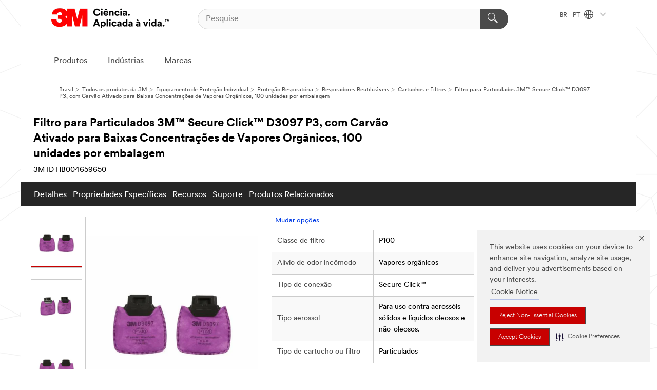

--- FILE ---
content_type: text/html; charset=UTF-8
request_url: https://www.3m.com.br/3M/pt_BR/p/d/v101124984/
body_size: 22375
content:
<!DOCTYPE html>
<html lang="pt-BR">
 <head><meta http-equiv="X-UA-Compatible" content="IE=EDGE"><script type="text/javascript" src="https://cdn-prod.securiti.ai/consent/auto_blocking/0638aaa2-354a-44c0-a777-ea4db9f7bf8a/722d70c6-660e-483f-94ec-af56bc48a873.js"></script><script>(function(){var s=document.createElement('script');s.src='https://cdn-prod.securiti.ai/consent/cookie-consent-sdk-loader.js';s.setAttribute('data-tenant-uuid', '0638aaa2-354a-44c0-a777-ea4db9f7bf8a');s.setAttribute('data-domain-uuid', '722d70c6-660e-483f-94ec-af56bc48a873');s.setAttribute('data-backend-url', 'https://app.securiti.ai');s.setAttribute('data-skip-css', 'false');s.defer=true;var parent_node=document.head || document.body;parent_node.appendChild(s);})()</script><script src="https://tags.tiqcdn.com/utag/3m/redeploy-gdpr/prod/utag.sync.js"></script><script>if (typeof utag_data == 'undefined') utag_data = {};</script><style>.MMM--site-bd .mds-wrapper p{margin:0;}.mds-wrapper .mds-titleWithText_content--body p, .mds-wrapper .mds-stackableimages_container--content p, .mds-wrapper .mds-content-cards_grid_card_body .mds-font_body p, .mds-wrapper .mds-contentCTA_content--body p, .mds-wrapper .mds-accordion_content--text>p, .mds-wrapper .mds-tabs_items--content>div>p, .mds-wrapper .mds-verticaltabs_content--text>p{margin-bottom:15px;}.MMM--site-bd .mds-wrapper .mds-margin_large--bottom{margin-bottom: 20px;}.MMM--site-bd .mds-wrapper .mds-margin_large--top{margin-top: 20px;}.MMM--site-bd .mds-wrapper ol{margin:0;}.MMM--site-bd .mds-wrapper .mds-titleWithText_content--body ol, .MMM--site-bd .mds-wrapper .mds-titleWithText_content--body ul, .MMM--site-bd .mds-wrapper .mds-stackableimages_container--content ol, .MMM--site-bd .mds-wrapper .mds-stackableimages_container--content ul, .MMM--site-bd .mds-wrapper .mds-content-cards_grid_card_body .mds-font_body ol, .MMM--site-bd .mds-wrapper .mds-content-cards_grid_card_body .mds-font_body ul, .MMM--site-bd .mds-wrapper .mds-contentCTA_content--body ol, .MMM--site-bd .mds-wrapper .mds-contentCTA_content--body ul, .MMM--site-bd .mds-wrapper .mds-accordion_content--text>ol, .MMM--site-bd .mds-wrapper .mds-accordion_content--text>ul, .MMM--site-bd .mds-wrapper .mds-tabs_items--content>div>ol, .MMM--site-bd .mds-wrapper .mds-tabs_items--content>div>ul, .MMM--site-bd .mds-wrapper .mds-verticaltabs_content--text>ol, .MMM--site-bd .mds-wrapper .mds-verticaltabs_content--text>ul{padding-left: 22px;}</style>
<title>Filtro para Particulados 3M™ Secure Click™ D3097 P3, com Carvão Ativado para Baixas Concentrações de Vapores Orgânicos, 100 unidades por embalagem | 3M Brasil</title>
  <meta charset="utf-8">
  <meta name="viewport" content="width=device-width, initial-scale=1.0">
<meta name="DCSext.Brand" content="Secure Click">
<meta name="DCSext.Business" content="Safety & Industrial Bus Group">
<meta name="DCSext.CDC" content="EP">
<meta name="DCSext.Dimension_FUZE_Featured_Brands" content="Secure Click">
<meta name="DCSext.Hierarchy" content="GPH11137">
<meta name="DCSext.SnapsPdp" content="Filtro para Particulados 3M™ Secure Click™ D3097 P3, com Carvão Ativado para Baixas Concentrações de Vapores Orgânicos, 100 unidades por embalagem">
<meta name="DCSext.ewcd_url" content="Z6_79L2HO02KO3O10Q639V7L0A534 | Z6_79L2HO02KGK950QD2M8K3FGD30">
<meta name="DCSext.locale" content="pt_BR">
<meta name="DCSext.page" content="CORP_SNAPS_GPH_BR">
<meta name="DCSext.platform" content="FUZE">
<meta name="DCSext.site" content="CORP_SNAPS_GPH">
<meta name="Discontinued" content="false">
<meta name="Keywords" content="3M, Filtros de Partículas, Secure Click, proteção respiratória, respirador reutilizável, NIOSH, poeiras, névoas, partículas, filtro inclinado, proteção industrial, soldagem, lixamento, desbaste, respirabilidade, conexão rápida, fluxo duplo, segurança ocupacional, cartuchos, contaminantes, máscaras faciais, proteção NIOSH, conforto respiratório, ambiente perigoso, particulados transportados pelo ar, óleo e não óleo, filtros para respiradores, alívio de vapor orgânico, gás ácido, proteção contra faíscas, proteção contra sujeira, proteção contra respingos, encapsulamento em plástico rígido, ferramenta de seleção online, cronogramas de troca de cartuchos, OSHA PEL, fluoreto de hidrogênio.">
<meta name="WT.cg_n" content="Product Detail Page">
<meta name="WT.dcsvid" content="">
<meta name="WT.pn_sku" content="HB004659650">
<meta name="application-name" content="MMM-ext">
<meta name="baseurl" content="https://www.3m.com.br/3M/pt_BR/p/">
<meta name="dc_coverage" content="BR">
<meta name="description" content="Experimente a respirabilidade e o conforto dos Filtros de Partículas 3M™ Secure Click™, que oferecem proteção contra uma ampla variedade de poeiras, névoas e outras partículas. O estilo de conexão 3M™ Secure Click™ permite uma conexão rápida e simples dos filtros de partículas. Basta alinhar as conexões na peça facial e no filtro e empurrar até ouvir um clique. A inovadora conexão Secure Click™ ajuda a dar aos usuários a confiança de que os filtros estão instalados corretamente. Eles são aprovados pelo NIOSH para uso com Respiradores Reutilizáveis 3M™ Secure Click™ Série HF-800 e Série FF-800.">
<meta name="entity.categoryId" content="GPH11137">
<meta name="format-detection" content="telephone=no">
<meta name="generatedBySNAPS" content="true">
<meta http-equiv="cleartype" content="on">
<meta http-equiv="format-detection" content="telephone=no">
<meta http-equiv="imagetoolbar" content="no">
<meta name="isChild" content="true">
<meta name="isParent" content="false">
<meta name="mmm_id" content="HB004659650">
<meta name="mmmsite" content="CORP_SNAPS_GPH">
<meta name="og:description" content="Experimente a respirabilidade e o conforto dos Filtros de Partículas 3M™ Secure Click™, que oferecem proteção contra uma ampla variedade de poeiras, névoas e outras partículas. O estilo de conexão 3M™ Secure Click™ permite uma conexão rápida e simples dos filtros de partículas. Basta alinhar as conexões na peça facial e no filtro e empurrar até ouvir um clique. A inovadora conexão Secure Click™ ajuda a dar aos usuários a confiança de que os filtros estão instalados corretamente. Eles são aprovados pelo NIOSH para uso com Respiradores Reutilizáveis 3M™ Secure Click™ Série HF-800 e Série FF-800.">
<meta name="og:image" content="https://multimedia.3m.com/mws/media/1694953J/hf-800-secure-click-niosh-product-photography.jpg">
<meta name="og:title" content="Filtro para Particulados 3M™ Secure Click™ D3097 P3, com Carvão Ativado para Baixas Concentrações de Vapores Orgânicos, 100 unidades por embalagem">
<meta name="og:url" content="https://www.3m.com.br/3M/pt_BR/p/dc/v101124984/">
<meta name="pageType" content="FuzeProductDetail">
<meta name="snapsWcmContent" content="[id-1]=[85cb6d68-78f8-4df8-a1ce-ef2a5da1b8c5]">
<meta name="mmm:serp" content="https://www.3m.com.br/3M/pt_BR/p/dc/v101124984/"/>
<link rel="canonical" href="https://www.3m.com.br/3M/pt_BR/p/dc/v101124984/" /><!--  <PageMap><DataObject type="server"><Attribute name="node">fd-5 | WebSphere_Portal</Attribute>
<Attribute name="placeUniquename">CORP_SNAPS_GPH</Attribute>
<Attribute name="sitebreadcrumb">Z6_79L2HO02KGK950QD2M8K3FGD30</Attribute>
<Attribute name="themeVersion">2025.12</Attribute>
<Attribute name="pageUniquename">CORP_SNAPS_GPH_BR</Attribute>
</DataObject>
<DataObject type="page"><Attribute name="site">Z6_79L2HO02KO3O10Q639V7L0A534 | CORP_SNAPS_GPH</Attribute>
<Attribute name="currentpage">Z6_79L2HO02KGK950QD2M8K3FGD30</Attribute>
<Attribute name="currentuniquename">CORP_SNAPS_GPH_BR</Attribute>
</DataObject>
</PageMap> --><link rel="shortcut icon" type="image/ico" href="/favicon.ico" />
<link rel="apple-touch-icon-precomposed" sizes="57x57" href="/3m_theme_assets/themes/3MTheme/assets/images/unicorn/3M_Bookmark_Icon_57x57.png" />
<link rel="apple-touch-icon-precomposed" sizes="60x60" href="/3m_theme_assets/themes/3MTheme/assets/images/unicorn/3M_Bookmark_Icon_60x60.png" />
<link rel="apple-touch-icon-precomposed" sizes="72x72" href="/3m_theme_assets/themes/3MTheme/assets/images/unicorn/3M_Bookmark_Icon_72x72.png" />
<link rel="apple-touch-icon-precomposed" sizes="76x76" href="/3m_theme_assets/themes/3MTheme/assets/images/unicorn/3M_Bookmark_Icon_76x76.png" />
<link rel="apple-touch-icon-precomposed" sizes="114x114" href="/3m_theme_assets/themes/3MTheme/assets/images/unicorn/3M_Bookmark_Icon_114x114.png" />
<link rel="apple-touch-icon-precomposed" sizes="120x120" href="/3m_theme_assets/themes/3MTheme/assets/images/unicorn/3M_Bookmark_Icon_120x120.png" />
<link rel="apple-touch-icon-precomposed" sizes="144x144" href="/3m_theme_assets/themes/3MTheme/assets/images/unicorn/3M_Bookmark_Icon_144x144.png" />
<link rel="apple-touch-icon-precomposed" sizes="152x152" href="/3m_theme_assets/themes/3MTheme/assets/images/unicorn/3M_Bookmark_Icon_152x152.png" />
<link rel="apple-touch-icon-precomposed" sizes="180x180" href="/3m_theme_assets/themes/3MTheme/assets/images/unicorn/3M_Bookmark_Icon_180x180.png" />
<meta name="msapplication-TileColor" content="#ffffff" />
<meta name="msapplication-square70x70logo" content="/3m_theme_assets/themes/3MTheme/assets/images/unicorn/smalltile.png" />
<meta name="msapplication-square150x150logo" content="/3m_theme_assets/themes/3MTheme/assets/images/unicorn/mediumtile.png" />
<meta name="msapplication-wide310x150logo" content="/3m_theme_assets/themes/3MTheme/assets/images/unicorn/widetile.png" />
<meta name="msapplication-square310x310logo" content="/3m_theme_assets/themes/3MTheme/assets/images/unicorn/largetile.png" />
<link rel="stylesheet" href="/3m_theme_assets/themes/3MTheme/assets/css/build/phoenix.css?v=3.183.0" />
<link rel="stylesheet" href="/3m_theme_assets/themes/3MTheme/assets/css/unicorn-icons.css?v=3.183.0" />
<link rel="stylesheet" media="print" href="/3m_theme_assets/themes/3MTheme/assets/css/build/unicorn-print.css?v=3.183.0" />
<link rel="stylesheet" href="/3m_theme_assets/static/MDS/mammoth.css?v=3.183.0" />
<!--[if IE]><![endif]-->
<!--[if (IE 8)|(IE 7)]>
<script type="text/javascript">
document.getElementById("js-main_style").setAttribute("href", "");
</script>

<![endif]-->
<!--[if lte IE 6]><![endif]-->
<script type="text/javascript" src="/3m_theme_assets/themes/3MTheme/assets/scripts/mmmSettings.js"></script><link rel="stylesheet" href="/3m_theme_assets/themes/3MTheme/assets/css/build/gsn.css" />
<link rel="stylesheet" href="/3m_theme_assets/themes/3MTheme/assets/css/static/MyAccountDropdown/MyAccountDropdown.css" />


<script>(window.BOOMR_mq=window.BOOMR_mq||[]).push(["addVar",{"rua.upush":"false","rua.cpush":"true","rua.upre":"false","rua.cpre":"true","rua.uprl":"false","rua.cprl":"false","rua.cprf":"false","rua.trans":"SJ-f57b1848-c38c-4faa-a563-09c155396ebd","rua.cook":"false","rua.ims":"false","rua.ufprl":"false","rua.cfprl":"false","rua.isuxp":"false","rua.texp":"norulematch","rua.ceh":"false","rua.ueh":"false","rua.ieh.st":"0"}]);</script>
                              <script>!function(e){var n="https://s.go-mpulse.net/boomerang/";if("False"=="True")e.BOOMR_config=e.BOOMR_config||{},e.BOOMR_config.PageParams=e.BOOMR_config.PageParams||{},e.BOOMR_config.PageParams.pci=!0,n="https://s2.go-mpulse.net/boomerang/";if(window.BOOMR_API_key="UWRYR-C88R8-XEZDS-AZ97P-LXP2F",function(){function e(){if(!o){var e=document.createElement("script");e.id="boomr-scr-as",e.src=window.BOOMR.url,e.async=!0,i.parentNode.appendChild(e),o=!0}}function t(e){o=!0;var n,t,a,r,d=document,O=window;if(window.BOOMR.snippetMethod=e?"if":"i",t=function(e,n){var t=d.createElement("script");t.id=n||"boomr-if-as",t.src=window.BOOMR.url,BOOMR_lstart=(new Date).getTime(),e=e||d.body,e.appendChild(t)},!window.addEventListener&&window.attachEvent&&navigator.userAgent.match(/MSIE [67]\./))return window.BOOMR.snippetMethod="s",void t(i.parentNode,"boomr-async");a=document.createElement("IFRAME"),a.src="about:blank",a.title="",a.role="presentation",a.loading="eager",r=(a.frameElement||a).style,r.width=0,r.height=0,r.border=0,r.display="none",i.parentNode.appendChild(a);try{O=a.contentWindow,d=O.document.open()}catch(_){n=document.domain,a.src="javascript:var d=document.open();d.domain='"+n+"';void(0);",O=a.contentWindow,d=O.document.open()}if(n)d._boomrl=function(){this.domain=n,t()},d.write("<bo"+"dy onload='document._boomrl();'>");else if(O._boomrl=function(){t()},O.addEventListener)O.addEventListener("load",O._boomrl,!1);else if(O.attachEvent)O.attachEvent("onload",O._boomrl);d.close()}function a(e){window.BOOMR_onload=e&&e.timeStamp||(new Date).getTime()}if(!window.BOOMR||!window.BOOMR.version&&!window.BOOMR.snippetExecuted){window.BOOMR=window.BOOMR||{},window.BOOMR.snippetStart=(new Date).getTime(),window.BOOMR.snippetExecuted=!0,window.BOOMR.snippetVersion=12,window.BOOMR.url=n+"UWRYR-C88R8-XEZDS-AZ97P-LXP2F";var i=document.currentScript||document.getElementsByTagName("script")[0],o=!1,r=document.createElement("link");if(r.relList&&"function"==typeof r.relList.supports&&r.relList.supports("preload")&&"as"in r)window.BOOMR.snippetMethod="p",r.href=window.BOOMR.url,r.rel="preload",r.as="script",r.addEventListener("load",e),r.addEventListener("error",function(){t(!0)}),setTimeout(function(){if(!o)t(!0)},3e3),BOOMR_lstart=(new Date).getTime(),i.parentNode.appendChild(r);else t(!1);if(window.addEventListener)window.addEventListener("load",a,!1);else if(window.attachEvent)window.attachEvent("onload",a)}}(),"".length>0)if(e&&"performance"in e&&e.performance&&"function"==typeof e.performance.setResourceTimingBufferSize)e.performance.setResourceTimingBufferSize();!function(){if(BOOMR=e.BOOMR||{},BOOMR.plugins=BOOMR.plugins||{},!BOOMR.plugins.AK){var n="true"=="true"?1:0,t="",a="gqhwe2qxhuqq62lsls4q-f-46283e9d8-clientnsv4-s.akamaihd.net",i="false"=="true"?2:1,o={"ak.v":"39","ak.cp":"832420","ak.ai":parseInt("281472",10),"ak.ol":"0","ak.cr":8,"ak.ipv":4,"ak.proto":"h2","ak.rid":"415a60a3","ak.r":45721,"ak.a2":n,"ak.m":"dscx","ak.n":"essl","ak.bpcip":"52.15.98.0","ak.cport":38146,"ak.gh":"23.33.25.7","ak.quicv":"","ak.tlsv":"tls1.3","ak.0rtt":"","ak.0rtt.ed":"","ak.csrc":"-","ak.acc":"","ak.t":"1769102521","ak.ak":"hOBiQwZUYzCg5VSAfCLimQ==0kXVDmD1R1fLyMEF2UdXqGT12hyxknCgjhSiAZ1OCaHhEKQRdqyJ+4M1a8cy5cDUFs0T8ugkZDyUZ36/CQat1xcDIrT4WKFfyhlQvzSf1dyRk9rEUVF0NqoJ9VvVNnIqXGjDyltjWLhWE3V0b3zcuoA/eZWldwPxrqwfsJ71xY/95m7JbYqIQ964VKqOxraFbBI4T9JucdVM/hQbaOvWjKis4ojgPmC7OR+0Yx3MWHfzjvXnkSi4f8hK5r6+P9IVVOG4zvKwzwVAWXRgBtsM7xSgX1z9AynKqdCmczi6WGXIobT7X4f2fpHtJbPDYiVqNVMmTzBcgX4Q+MT4srhbj0gZOXTrNDLC0X4fGNVdceZjUVPX8KytP1G/Jz6j2V6tjUrmMSbfXg9Ij67jLEh8tKPku/ABcUJCuLIWS+9eVqE=","ak.pv":"279","ak.dpoabenc":"","ak.tf":i};if(""!==t)o["ak.ruds"]=t;var r={i:!1,av:function(n){var t="http.initiator";if(n&&(!n[t]||"spa_hard"===n[t]))o["ak.feo"]=void 0!==e.aFeoApplied?1:0,BOOMR.addVar(o)},rv:function(){var e=["ak.bpcip","ak.cport","ak.cr","ak.csrc","ak.gh","ak.ipv","ak.m","ak.n","ak.ol","ak.proto","ak.quicv","ak.tlsv","ak.0rtt","ak.0rtt.ed","ak.r","ak.acc","ak.t","ak.tf"];BOOMR.removeVar(e)}};BOOMR.plugins.AK={akVars:o,akDNSPreFetchDomain:a,init:function(){if(!r.i){var e=BOOMR.subscribe;e("before_beacon",r.av,null,null),e("onbeacon",r.rv,null,null),r.i=!0}return this},is_complete:function(){return!0}}}}()}(window);</script></head>
<body class="MMM--bodyContain MMM--body_1440"><div class="MMM--skipMenu" id="top"><ul class="MMM--skipList"><li><a href="#js-gsnMenu">Ir para BR Navegação</a></li><li><a href="#ssnMenu">Ir para CORP_SNAPS_GPH Navegação</a></li><li><a href="#pageContent">Ir para Conteúdo principal</a></li><li><a href="#js-searchBar">Ir al motor de búsqueda</a></li><li><a href="#help--links">Ir a informação de contato</a></li><li><a href="/3M/pt_BR/3m-do-brasil/mapa-do-site/">Ir ao Mapa do Site</a></li></ul>
</div>

    <div id="js-bodyWrapper" class="MMM--themeWrapper">
        <div class="m-dropdown-list_overlay"></div>
    <nav class="m-nav">      
      <div class="is-header_container h-fitWidth m-header_container">
        <div class="m-header">          
          <a href="/3M/pt_BR/3m-do-brasil/" aria-label="3M Logo - Opens in a new window" class="is-3MLogo m-header_logo l-smallMarginRight h-linkNoUnderline l-centerVertically" title="3M do Brasil">
            <img class="h-onDesktop m-header_logoImg" src="/3m_theme_assets/themes/3MTheme/assets/images/unicorn/Logo-pt.png" alt="Logo 3M" />
            <img class="h-notOnDesktop l-img" src="/3m_theme_assets/themes/3MTheme/assets/images/unicorn/Logo_mobile.png" alt="Logo 3M" />
          </a>                          

          

<div class="m-header_search l-smallMarginRight">
  <form class="h-fitHeight" id="typeahead-root" action="/3M/pt_BR/p/">
    <input id="js-searchBar" class="m-header_searchbar h-fitWidth h-fitHeight l-centerVertically is-searchbar" name="Ntt" type="search" placeholder="Pesquise" aria-label="Pesquise">
    <button class="m-header_searchbutton" type="submit" value="Pesquise" aria-label="Pesquise">
      <i class="MMM--icn MMM--icn_search color--white"></i>
    </button>
  </form>
</div>


          <div style="display: inline-block" class="h-notOnDesktop">
            <div class="m-header_menu l-centerVertically h-notOnDesktop">
              <a href="#" class="h-linkNoUnderline link--dark is-header_menuLink is-collapsed m-header_menuLink" aria-haspopup="true" aria-controls="navOptions" aria-label="Navegação Aberta" data-openlabel="Navegação Aberta" data-closelabel="Fechar">
                <i class="MMM--icn MMM--icn_hamburgerMenu is-header_menuIcon m-header_menuIcn"></i>
              </a>
              <i class="MMM--icn MMM--icn_close link--dark m-header_hiddenIcn m-header_menuIcn"></i>
            </div>
          </div>
          <div class="m-header--fix"></div>
        </div>
                
        
        <div class="m-header-madbar h-notOnDesktop">
          <div class="MAD-Bar">
            <div class="m-account mad-section">
              
            </div>
          </div>
        </div>
                
        <div class="m-header_overlay"></div>
        
        <!-- Profile Management Pop-Up -->

        <div class="is-dropdown h-hidden m-navbar_container">
          <div class="m-navbar_overlay h-fitHeight h-notOnMobile is-overlay h-notOnDesktop"></div>
          <div class="m-navbar">
            <div class="m-navbar_level-1 js-navbar_level-1">

              
              <div class="m-navbar_localization l-centerVertically">
                <a href="#" class="link--dark l-centerVertically is-localeToggle">BR - PT
                  <i class="MMM--icn MMM--icn_localizationGlobe l-centerVertically m-navbar_localGlobe" style="padding-left: 5px;"></i>
                  <i class="MMM--icn MMM--icn_down_arrow h-onDesktop" style="padding-left: 10px; font-size: 11px;"></i></a>
              </div>
              <div id="js-gsnMenu" class="m-navbar_nav">

                
<ul id="navOptions" role="menubar">
<li class="m-navbar_listItem">
        <a href="#" id="navbar_link-products" class="is-navbar_link m-navbar_link" aria-haspopup="true" aria-expanded="false">Produtos</a>
      </li><li class="m-navbar_listItem">
        <a href="#" id="navbar_link-industries" class="is-navbar_link m-navbar_link" aria-haspopup="true" aria-expanded="false">Indústrias</a>
      </li><li class="m-navbar_listItem">
        <a href="#" id="navbar_link-brands" class="is-navbar_link m-navbar_link" aria-haspopup="true" aria-expanded="false">Marcas</a>
      </li>
</ul>
<div class="m-navbar_localOverlay is-localePopUp h-hidden">
  <div class="m-navbar_localPopup m-navbar_popup font--standard" aria-modal="true" role="dialog" aria-label="language switcher dialog">
    <button
      class="m-navbar-localClose m-btn--close color--silver is-close h-notOnDesktop"
      aria-label="Fechar"><i class="MMM--icn MMM--icn_close"></i></button>
    <div class="font--standard m-navbar_popupTitle">3M do Brasil</div>
    <form>
      <div class="font--standard m-navbar_popupOptions"><input type="radio" name="locale" value="https://www.3m.com.br/3M/pt_BR/p/dc/v101124984/" id="locale-br-pt" class="m-radioInput" checked>
      	    <label class="m-radioInput_label" for="locale-br-pt">Português - PT</label><br></div>
      <a href="https://www.3m.com/3M/en_US/select-location/" aria-label="Change 3M Location" class="link">Change 3M Location</a>
      <button type="submit" value="Enviar" class="m-btn m-btn--red m-navbar_localeSave is-saveLocale">Salvar</button>
    </form>
  </div>
  <div class="m-overlay h-onDesktop is-close"></div>
</div>
              </div>
            </div>

            <div class="m-dropdown-list js-navbar_level-2">

              <!-- Dropdown Lists Header -->
<div class="m-dropdown-list_header">
  <button class="m-dropdown-list_backBtn js-dropdown-list_backBtn">
    <i class="MMM--icn MMM--icn_lt2"></i>
  </button>
  <div class="m-dropdown-list_title">
<label id="dropdown-list_products-title">Produtos</label>
      <label id="dropdown-list_industries-title">Indústrias</label>
      <label id="dropdown-list_brands-title">Marcas</label>
      
  </div>
</div><!-- End of the dropdown list header --><ul id="products-list" class="l-dropdown-list_container" role="menu" aria-hidden="true"><li class="l-dropdown-list" role="menuitem">
      <a href="/3M/pt_BR/p/c/abrasivos/" aria-label="Abrasivos" class="isInside MMM--basicLink">
        Abrasivos
      </a>
    </li><li class="l-dropdown-list" role="menuitem">
      <a href="/3M/pt_BR/p/c/adesivos-selantes-enchimentos/" aria-label="Adesivos, Selantes e Enchimentos" class="isInside MMM--basicLink">
        Adesivos, Selantes e Enchimentos
      </a>
    </li><li class="l-dropdown-list" role="menuitem">
      <a href="/3M/pt_BR/p/c/casa/" aria-label="Casa" class="isInside MMM--basicLink">
        Casa
      </a>
    </li><li class="l-dropdown-list" role="menuitem">
      <a href="/3M/pt_BR/p/c/compostos-polimentos/" aria-label="Compostos e Polimentos" class="isInside MMM--basicLink">
        Compostos e Polimentos
      </a>
    </li><li class="l-dropdown-list" role="menuitem">
      <a href="/3M/pt_BR/p/c/eletrico/" aria-label="Elétrico" class="isInside MMM--basicLink">
        Elétrico
      </a>
    </li><li class="l-dropdown-list" role="menuitem">
      <a href="/3M/pt_BR/p/c/equipamento-protecao-individual/" aria-label="Equipamento de Proteção Individual" class="isInside MMM--basicLink">
        Equipamento de Proteção Individual
      </a>
    </li><li class="l-dropdown-list" role="menuitem">
      <a href="/3M/pt_BR/p/c/etiquetas/" aria-label="Etiquetas" class="isInside MMM--basicLink">
        Etiquetas
      </a>
    </li><li class="l-dropdown-list" role="menuitem">
      <a href="/3M/pt_BR/p/c/ferramentas-equipamentos/" aria-label="Ferramentas e Equipamentos" class="isInside MMM--basicLink">
        Ferramentas e Equipamentos
      </a>
    </li><li class="l-dropdown-list" role="menuitem">
      <a href="/3M/pt_BR/p/c/filmes-peliculas/" aria-label="Filmes e Películas" class="isInside MMM--basicLink">
        Filmes e Películas
      </a>
    </li><li class="l-dropdown-list" role="menuitem">
      <a href="/3M/pt_BR/p/c/filtracao-separacao/" aria-label="Filtração e Separação" class="isInside MMM--basicLink">
        Filtração e Separação
      </a>
    </li><li class="l-dropdown-list" role="menuitem">
      <a href="/3M/pt_BR/p/c/fitas/" aria-label="Fitas" class="isInside MMM--basicLink">
        Fitas
      </a>
    </li><li class="l-dropdown-list" role="menuitem">
      <a href="/3M/pt_BR/p/c/isolamento/" aria-label="Isolamento" class="isInside MMM--basicLink">
        Isolamento
      </a>
    </li><li class="l-dropdown-list" role="menuitem">
      <a href="/3M/pt_BR/p/c/lubrificantes/" aria-label="Lubrificantes" class="isInside MMM--basicLink">
        Lubrificantes
      </a>
    </li><li class="l-dropdown-list" role="menuitem">
      <a href="/3M/pt_BR/p/c/materiais-avancados/" aria-label="Materiais Avançados" class="isInside MMM--basicLink">
        Materiais Avançados
      </a>
    </li><li class="l-dropdown-list" role="menuitem">
      <a href="/3M/pt_BR/p/c/materiais-escritorio/" aria-label="Materiais para Escritório" class="isInside MMM--basicLink">
        Materiais para Escritório
      </a>
    </li><li class="l-dropdown-list" role="menuitem">
      <a href="/3M/pt_BR/p/c/medicos/" aria-label="Médicos" class="isInside MMM--basicLink">
        Médicos
      </a>
    </li><li class="l-dropdown-list" role="menuitem">
      <a href="/3M/pt_BR/p/c/odontologia-ortodontia/" aria-label="Odontologia e Ortodontia" class="isInside MMM--basicLink">
        Odontologia e Ortodontia
      </a>
    </li><li class="l-dropdown-list" role="menuitem">
      <a href="/3M/pt_BR/p/c/produtos-limpeza/" aria-label="Produtos de Limpeza" class="isInside MMM--basicLink">
        Produtos de Limpeza
      </a>
    </li><li class="l-dropdown-list" role="menuitem">
      <a href="/3M/pt_BR/p/c/revestimentos/" aria-label="Revestimentos" class="isInside MMM--basicLink">
        Revestimentos
      </a>
    </li><li class="l-dropdown-list" role="menuitem">
      <a href="/3M/pt_BR/p/c/sinalizacao-marcacao/" aria-label="Sinalização e Marcação" class="isInside MMM--basicLink">
        Sinalização e Marcação
      </a>
    </li><li class="l-dropdown-list" role="menuitem">
      <a href="/3M/pt_BR/p/c/suprimentos-testes-laboratorio/" aria-label="Suprimentos e Testes de Laboratório" class="isInside MMM--basicLink">
        Suprimentos e Testes de Laboratório
      </a>
    </li><li class="l-dropdown-list_last-item" role="menuitem"><a class="l-dropdown-list_view-all-products" href="/3M/pt_BR/p/">Veja todos os produtos da 3M</a>     
      <button class="m-btn js-backtoTopBtn">
        <i class="MMM--icn MMM--icn_arrowUp"></i>
      </button>
    </li></ul>
<ul id="industries-list" class="l-dropdown-list_container" role="menu" aria-hidden="true"><li class="l-dropdown-list" role="menuitem">
      <a href="/3M/pt_BR/industria-automotiva/" aria-label="Automotivo" class="MMM--basicLink">
        Automotivo
      </a>
    </li><li class="l-dropdown-list" role="menuitem">
      <a href="/3M/pt_BR/design-e-construcao/" aria-label="Design e Construção" class="MMM--basicLink">
        Design e Construção
      </a>
    </li><li class="l-dropdown-list" role="menuitem">
      <a href="/3M/pt_BR/eletronicos/" aria-label="Eletrônicos" class="MMM--basicLink">
        Eletrônicos
      </a>
    </li><li class="l-dropdown-list" role="menuitem">
      <a href="/3M/pt_BR/energia-br/" aria-label="Energia" class="MMM--basicLink">
        Energia
      </a>
    </li><li class="l-dropdown-list" role="menuitem">
      <a href="/3M/pt_BR/industria/" aria-label="Manufatura" class="MMM--basicLink">
        Manufatura
      </a>
    </li><li class="l-dropdown-list" role="menuitem">
      <a href="/3M/pt_BR/seguranca/" aria-label="Segurança" class="MMM--basicLink">
        Segurança
      </a>
    </li><li class="l-dropdown-list" role="menuitem">
      <a href="/3M/pt_BR/solucoes-comerciais/" aria-label="Soluções Comerciais" class="MMM--basicLink">
        Soluções Comerciais
      </a>
    </li><li class="l-dropdown-list" role="menuitem">
      <a href="/3M/pt_BR/consumo-br/" aria-label="Soluções para Consumo" class="MMM--basicLink">
        Soluções para Consumo
      </a>
    </li><li class="l-dropdown-list" role="menuitem">
      <a href="/3M/pt_BR/transportes/" aria-label="Transporte" class="MMM--basicLink">
        Transporte
      </a>
    </li><div class="l-dropdown-list_industries-image">
      <img class="img img_stretch mix-MMM--img_fancy" src="https://multimedia.3m.com/mws/media/1812021O/industry-feature-image.png" alt="Um funcionário de fábrica de automóveis inspecionando a linha de produção.">
      <p>Na 3M, nós descobrimos e inovamos em praticamente todas as indústrias para ajudar a resolver problemas em todo o mundo.</p>
    </div></ul>
<ul id="brands-list" class="l-dropdown-list_container" role="menu" aria-hidden="true"><li class="l-dropdown-list l-dropdown-list_brands" role="menuitem">  
      <div class="l-dropdown-logo_container">
        <div class="l-dropdown-logo_sprite">
          <img src="https://multimedia.3m.com/mws/media/1815182O/littmann-brand-logo.png" alt="3M™ Littmann® Estetoscópios">
        </div>
        <label class="l-dropdown-logo_label">3M™ Littmann® Estetoscópios</label>
      </div>  
      <div class="l-dropdown-links_container"><a class="m-btn m-btn--red m-btn--fullWidth" href="/3M/pt_BR/p/c/b/littmann/" aria-label="Produtos 3M™ Littmann® Estetoscópios" >Produtos</a>
      </div>
    </li><li class="l-dropdown-list l-dropdown-list_brands" role="menuitem">  
      <div class="l-dropdown-logo_container">
        <div class="l-dropdown-logo_sprite">
          <img src="https://multimedia.3m.com/mws/media/1815179O/command-brand-logo.png" alt="Command™">
        </div>
        <label class="l-dropdown-logo_label">Command™</label>
      </div>  
      <div class="l-dropdown-links_container"><a class="m-btn m-btn--red m-btn--fullWidth" href="/3M/pt_BR/p/c/b/command/" aria-label="Produtos Command™" >Produtos</a><a href="https://www.command.3m.com.br/3M/pt_BR/command-br/" class="m-btn m-btn--light m-btn--fullWidth" aria-label="Marca Command™">Site da Marca<i class="MMM--icn MMM--icn_arrowJump"></i></a>
      </div>
    </li><li class="l-dropdown-list l-dropdown-list_brands" role="menuitem">  
      <div class="l-dropdown-logo_container">
        <div class="l-dropdown-logo_sprite">
          <img src="https://multimedia.3m.com/mws/media/1815183O/nexcare-brand-logo.png" alt="Nexcare™">
        </div>
        <label class="l-dropdown-logo_label">Nexcare™</label>
      </div>  
      <div class="l-dropdown-links_container"><a class="m-btn m-btn--red m-btn--fullWidth" href="/3M/pt_BR/p/c/b/nexcare/" aria-label="Produtos Nexcare™" >Produtos</a><a href="https://www.nexcare.com.br/3M/pt_BR/nexcare-br/" class="m-btn m-btn--light m-btn--fullWidth" aria-label="Marca Nexcare™">Site da Marca<i class="MMM--icn MMM--icn_arrowJump"></i></a>
      </div>
    </li><li class="l-dropdown-list l-dropdown-list_brands" role="menuitem">  
      <div class="l-dropdown-logo_container">
        <div class="l-dropdown-logo_sprite">
          <img src="https://multimedia.3m.com/mws/media/1815184O/post-it-brand-logo.png" alt="Post-it®">
        </div>
        <label class="l-dropdown-logo_label">Post-it®</label>
      </div>  
      <div class="l-dropdown-links_container"><a class="m-btn m-btn--red m-btn--fullWidth" href="/3M/pt_BR/p/c/b/post-it/" aria-label="Produtos Post-it®" >Produtos</a><a href="https://www.post-it.com.br/3M/pt_BR/post-it-br/" class="m-btn m-btn--light m-btn--fullWidth" aria-label="Marca Post-it®">Site da Marca<i class="MMM--icn MMM--icn_arrowJump"></i></a>
      </div>
    </li><li class="l-dropdown-list l-dropdown-list_brands" role="menuitem">  
      <div class="l-dropdown-logo_container">
        <div class="l-dropdown-logo_sprite">
          <img src="https://multimedia.3m.com/mws/media/1815186O/scotch-brite-brand-logo.png" alt="Scotch-Brite™">
        </div>
        <label class="l-dropdown-logo_label">Scotch-Brite™</label>
      </div>  
      <div class="l-dropdown-links_container"><a class="m-btn m-btn--red m-btn--fullWidth" href="/3M/pt_BR/p/c/b/scotch-brite/" aria-label="Produtos Scotch-Brite™" >Produtos</a><a href="https://www.scotch-brite.com.br/3M/pt_BR/scotch-brite-br/" class="m-btn m-btn--light m-btn--fullWidth" aria-label="Marca Scotch-Brite™">Site da Marca<i class="MMM--icn MMM--icn_arrowJump"></i></a>
      </div>
    </li><li class="l-dropdown-list l-dropdown-list_brands" role="menuitem">  
      <div class="l-dropdown-logo_container">
        <div class="l-dropdown-logo_sprite">
          <img src="https://multimedia.3m.com/mws/media/1815185O/scotch-brand-brand-logo.png" alt="Scotch™">
        </div>
        <label class="l-dropdown-logo_label">Scotch™</label>
      </div>  
      <div class="l-dropdown-links_container"><a class="m-btn m-btn--red m-btn--fullWidth" href="/3M/pt_BR/p/c/b/scotch/" aria-label="Produtos Scotch™" >Produtos</a><a href="https://www.scotchbrand.com.br/3M/pt_BR/marca-scotch/" class="m-btn m-btn--light m-btn--fullWidth" aria-label="Marca Scotch™">Site da Marca<i class="MMM--icn MMM--icn_arrowJump"></i></a>
      </div>
    </li>  
  <li class="l-dropdown-list_viewbrands"></li>
</ul>

            </div>            
          </div>
        </div>
      </div>
    </nav>
    <div class="m-navbar_profileOverlay is-profileToggle is-close h-hidden"></div>
    <div class="m-navbar_signInOverlay m-overlay is-signInToggle is-close h-hidden"></div>
<div class="MMM--site-bd">
  <div class="MMM--grids" id="pageContent">
  <div class="MMM--siteNav">
  <div class="MMM--breadcrumbs_theme">
  <ol class="MMM--breadcrumbs-list" itemscope itemtype="https://schema.org/BreadcrumbList"><li itemprop="itemListElement" itemscope itemtype="https://schema.org/ListItem"><a href="/3M/pt_BR/3m-do-brasil/" itemprop="item"><span itemprop="name">Brasil</span></a><i class="MMM--icn MMM--icn_breadcrumb"></i>
          <meta itemprop="position" content="1" /></li><li itemprop="itemListElement" itemscope itemtype="https://schema.org/ListItem"><a href="/3M/pt_BR/p/" itemprop="item"><span itemprop="name">Todos os produtos da 3M</span></a><i class="MMM--icn MMM--icn_breadcrumb"></i>
          <meta itemprop="position" content="2" /></li><li itemprop="itemListElement" itemscope itemtype="https://schema.org/ListItem"><a href="https://www.3m.com.br/3M/pt_BR/p/c/equipamento-protecao-individual/" itemprop="item"><span itemprop="name">Equipamento de Proteção Individual</span></a><i class="MMM--icn MMM--icn_breadcrumb"></i>
          <meta itemprop="position" content="3" /></li><li itemprop="itemListElement" itemscope itemtype="https://schema.org/ListItem"><a href="https://www.3m.com.br/3M/pt_BR/p/c/equipamento-protecao-individual/protecao-respiratoria/" itemprop="item"><span itemprop="name">Proteção Respiratória</span></a><i class="MMM--icn MMM--icn_breadcrumb"></i>
          <meta itemprop="position" content="4" /></li><li itemprop="itemListElement" itemscope itemtype="https://schema.org/ListItem"><a href="https://www.3m.com.br/3M/pt_BR/p/c/equipamento-protecao-individual/protecao-respiratoria/respiradores-reutilizaveis/" itemprop="item"><span itemprop="name">Respiradores Reutilizáveis</span></a><i class="MMM--icn MMM--icn_breadcrumb"></i>
          <meta itemprop="position" content="5" /></li><li itemprop="itemListElement" itemscope itemtype="https://schema.org/ListItem"><a href="https://www.3m.com.br/3M/pt_BR/p/c/equipamento-protecao-individual/protecao-respiratoria/respiradores-reutilizaveis/cartuchos-filtros/" itemprop="item"><span itemprop="name">Cartuchos e Filtros</span></a><i class="MMM--icn MMM--icn_breadcrumb"></i>
          <meta itemprop="position" content="6" /></li><li itemprop="itemListElement" itemscope itemtype="https://schema.org/ListItem"><span itemprop="name">Filtro para Particulados 3M™ Secure Click™ D3097 P3, com Carvão Ativado para Baixas Concentrações de Vapores Orgânicos, 100 unidades por embalagem</span><link itemprop="url" href="#"><meta itemprop="position" content="7" /></li></ol>
  
</div>

        </div><div class="hiddenWidgetsDiv">
	<!-- widgets in this container are hidden in the UI by default -->
	<div class='component-container ibmDndRow hiddenWidgetsContainer id-Z7_79L2HO02KGK950QD2M8K3FGD35' name='ibmHiddenWidgets' ></div><div style="clear:both"></div>
</div>

<div class="MMM--grids">
  <div class='component-container MMM--grids-col_single MMM--grids-col ibmDndColumn id-Z7_79L2HO02KGK950QD2M8K3FGD33' name='ibmMainContainer' ><div class='component-control id-Z7_79L2HO02KGK950QD2M8K3FGTQ7' ><span id="Z7_79L2HO02KGK950QD2M8K3FGTQ7"></span><html><head><meta name="viewport" content="width=device-width"/><script>window.__INITIAL_DATA = {"isParent":false,"productDetails":{"hasMoreOptions":false,"imageUrl":"https://multimedia.3m.com/mws/media/1694953J/hf-800-secure-click-niosh-product-photography.jpg","altText":"3M-Secure-Click-Particulate-Filter-P100-D3097-with-Nuisance-Level-Organic-Vapor_Frontside.tif","name":"Filtro para Particulados 3M™ Secure Click™ D3097 P3, com Carvão Ativado para Baixas Concentrações de Vapores Orgânicos, 100 unidades por embalagem","stockNumber":"HB004659650","originalMmmid":"HB004659650","shortDescription":"Experimente a respirabilidade e o conforto dos Filtros de Partículas 3M™ Secure Click™, que oferecem proteção contra uma ampla variedade de poeiras, névoas e outras partículas. O estilo de conexão 3M™ Secure Click™ permite uma conexão rápida e simples dos filtros de partículas. Basta alinhar as conexões na peça facial e no filtro e empurrar até ouvir um clique. A inovadora conexão Secure Click™ ajuda a dar aos usuários a confiança de que os filtros estão instalados corretamente. Eles são aprovados pelo NIOSH para uso com Respiradores Reutilizáveis 3M™ Secure Click™ Série HF-800 e Série FF-800.","longDescription":"[base64]","divisionName":"Safety & Industrial Bus Group","divisionCode":"EP","categoryId":"GPH11137","industryId":"","canonical":"https://www.3m.com.br/3M/pt_BR/p/dc/v101124984/","discontinued":false},"benefits":["Aprovados pelo NIOSH para ambientes que contenham certas partículas à base de óleo e não óleo","Ouça isto: Conexão rápida e simples do cartucho. Simplesmente alinhe as conexões e empurre até ouvir um clique. Use com Máscaras Faciais 3M™ Secure Click™ aprovadas pelo NIOSH.","Sinta isto: Filtros de fluxo duplo permitem uma respiração fácil.","O design do filtro inclinado oferece compatibilidade com certas proteções de soldagem e desbaste.","Use para proteção em ambientes perigosos. Apenas para uso industrial/ocupacional."],"classificationAttributes":[{"label":"Altura Total (Métrico)","identifier":"attrh104","values":["2.5 cm"],"assignment":"techspec_dimensions"},{"label":"Alívio de odor incômodo","identifier":"nuisance_odor_relief","values":["Vapores orgânicos"],"assignment":"techspec"},{"label":"Cartucho NIOSH ou código de cores para filtros","identifier":"attra151","values":["Magenta"],"assignment":"techspec"},{"label":"Classe de filtro","identifier":"attrh212","values":["P100"],"assignment":"techspec"},{"label":"Compatível com Máscara de Solda","identifier":"attrd296","values":["Sim"],"assignment":"techspec"},{"label":"Compatível com Sistema 3M™ de Fornecimento de Ar","identifier":"attrd295","values":["Não"],"assignment":"techspec"},{"label":"Compatível com Sistemas 3M™ PAPR","identifier":"attrd294","values":["Não"],"assignment":"techspec"},{"label":"Comprimento total (sistema métrico)","identifier":"attrh778","values":["12 cm"],"assignment":"techspec_dimensions"},{"label":"Largura (Métrica)","identifier":"attrh776","values":["10.5 cm"],"assignment":"techspec_dimensions"},{"label":"Livre de Manutenção","identifier":"attrd309","values":["Sim"],"assignment":"techspec"},{"label":"Marcas","identifier":"brand0","values":["Secure Click™"]},{"label":"Proteção de Partículas","identifier":"attrh711","values":["Particulados"],"assignment":"techspec"},{"label":"Respirador Compatível","identifier":"attrh668","values":["Máscara facial completa 3M™ Secure Click™ série FF-800","Máscara semifacial 3M™ Secure Click™ série HF-800"],"assignment":"techspec"},{"label":"Tipo aerossol","identifier":"h09nspqg1k","values":["Para uso contra aerossóis sólidos e líquidos oleosos e não-oleosos."],"assignment":"techspec"},{"label":"Tipo de cartucho ou filtro","identifier":"attra81","values":["Particulados"],"assignment":"techspec"},{"label":"Tipo de conexão","identifier":"gszqdnqkpv","values":["Secure Click™"],"assignment":"techspec"},{"label":"Tipo de produto","identifier":"f6kktw629s","values":["Filtros"],"assignment":"techspec"}],"breadCrumb":[{"value":"Todos os Produtos","removeUrl":"https://www.3m.com.br/3M/pt_BR/p/","gphId":"GPH19999"},{"value":"Equipamento de Proteção Individual","removeUrl":"https://www.3m.com.br/3M/pt_BR/p/c/equipamento-protecao-individual/","gphId":"GPH10008"},{"value":"Proteção Respiratória","removeUrl":"https://www.3m.com.br/3M/pt_BR/p/c/equipamento-protecao-individual/protecao-respiratoria/","gphId":"GPH10160"},{"value":"Respiradores Reutilizáveis","removeUrl":"https://www.3m.com.br/3M/pt_BR/p/c/equipamento-protecao-individual/protecao-respiratoria/respiradores-reutilizaveis/","gphId":"GPH10988"},{"value":"Cartuchos e Filtros","removeUrl":"https://www.3m.com.br/3M/pt_BR/p/c/equipamento-protecao-individual/protecao-respiratoria/respiradores-reutilizaveis/cartuchos-filtros/","gphId":"GPH11137"},{"value":"Filtro para Particulados 3M™ Secure Click™ D3097 P3, com Carvão Ativado para Baixas Concentrações de Vapores Orgânicos, 100 unidades por embalagem"}],"media":[{"url":"https://multimedia.3m.com/mws/media/1694953J/hf-800-secure-click-niosh-product-photography.jpg","altText":"3M-Secure-Click-Particulate-Filter-P100-D3097-with-Nuisance-Level-Organic-Vapor_Frontside.tif","usageCode":"main_image"},{"url":"https://multimedia.3m.com/mws/media/1694958J/hf-800-secure-click-niosh-product-photography.jpg","urlPattern":"https://multimedia.3m.com/mws/media/1694958<R>/hf-800-secure-click-niosh-product-photography.jpg","mimeType":"image/tiff","altText":"3M-Secure-Click-Particulate-Filter-P100-D3097-with-Nuisance-Level-Organic-Vapor_Rightside.tif","usageCode":"8","dmrId":"1694958"},{"url":"https://multimedia.3m.com/mws/media/1694952J/hf-800-secure-click-niosh-product-photography.jpg","urlPattern":"https://multimedia.3m.com/mws/media/1694952<R>/hf-800-secure-click-niosh-product-photography.jpg","mimeType":"image/tiff","altText":"3M-Secure-Click-Particulate-Filter-P100-D3097-with-Nuisance-Level-Organic-Vapor_Backside.tif","usageCode":"8","dmrId":"1694952"},{"url":"https://multimedia.3m.com/mws/media/1694957J/hf-800-secure-click-niosh-product-photography.jpg","urlPattern":"https://multimedia.3m.com/mws/media/1694957<R>/hf-800-secure-click-niosh-product-photography.jpg","mimeType":"image/tiff","altText":"3M-Secure-Click-Particulate-Filter-P100-D3097-with-Nuisance-Level-Organic-Vapor_Leftside.tif","usageCode":"8","dmrId":"1694957"}],"mediaMore":false,"resources":[{"dmrId":"1927617","url":"https://multimedia.3m.com/mws/media/1927617J/J.jpg","originalUrl":"https://multimedia.3m.com/mws/media/1927617O?&fn=tds-secure-click-hf-rr-series-hf-800-ptb_R3.pdf","title":"Respirador Reutilizável de Meia Peça Facial 3M™ Secure Click™ Série HF-800","mimeType":"application/pdf","fileSize":519209,"altText":"Respirador Reutilizável de Meia Peça Facial 3M™ Secure Click™ Série HF-800","contentType":"Fichas Técnicas"}],"resourcesMore":false,"relatedProducts":[{"name":"Respirador Reutilizável Semifacial 3M™ Secure Click™ HF-800","url":"https://www.3m.com.br/3M/pt_BR/p/d/b5005081000/","image":"https://multimedia.3m.com/mws/media/1786986J/xy003882541-hf-802sd.jpg","categoryUrl":"https://www.3m.com.br/3M/pt_BR/p/c/equipamento-protecao-individual/protecao-respiratoria/respiradores-reutilizaveis/respiradores-semi-faciais/","categoryName":"Respiradores Semi Faciais","altText":"XY003882541-HF-802SD-正面.tif","label":"Acessórios para","mmmid":"B5005081000"},{"name":"Cartuchos de Gás e Vapor 3M™ Secure Click™","url":"https://www.3m.com.br/3M/pt_BR/p/d/b5005545009/","image":"https://multimedia.3m.com/mws/media/2530040J/3m-secure-click-gas-vapor-cartridges.jpg","categoryUrl":"https://www.3m.com.br/3M/pt_BR/p/c/equipamento-protecao-individual/protecao-respiratoria/respiradores-reutilizaveis/cartuchos-filtros/","categoryName":"Cartuchos e Filtros","altText":"01_op_family.tif","label":"Acessórios para","mmmid":"B5005545009"}],"relatedProductsMore":false,"tds":[{"url":"https://multimedia.3m.com/mws/media/1927617J/J.jpg","mimeType":"application/pdf","originalUrl":"https://multimedia.3m.com/mws/media/1927617O?&fn=tds-secure-click-hf-rr-series-hf-800-ptb_R3.pdf","fileSize":519209}],"moreOptions":{"baseId":"B5005545011","terminalCategory":"GPH11137","options":[{"label":"Classe de filtro","identifier":"attrh212","values":[{"value":"P100","api":"https://www.3m.com.br/snaps2/api/pdp/productOptions/https/www.3m.com.br/3M/pt_BR/p/?terminalCategory=GPH11137&baseId=B5005545011&attrh212=P100","selected":false},{"value":"P95","api":"https://www.3m.com.br/snaps2/api/pdp/productOptions/https/www.3m.com.br/3M/pt_BR/p/?terminalCategory=GPH11137&baseId=B5005545011&attrh212=P95","selected":false}]},{"label":"Alívio de odor incômodo","identifier":"nuisance_odor_relief","values":[{"value":"Gases ácidos","api":"https://www.3m.com.br/snaps2/api/pdp/productOptions/https/www.3m.com.br/3M/pt_BR/p/?terminalCategory=GPH11137&baseId=B5005545011&nuisance_odor_relief=Gases%20%C3%A1cidos","selected":false},{"value":"N/A","api":"https://www.3m.com.br/snaps2/api/pdp/productOptions/https/www.3m.com.br/3M/pt_BR/p/?terminalCategory=GPH11137&baseId=B5005545011&nuisance_odor_relief=N%2FA","selected":false},{"value":"Vapores orgânicos","api":"https://www.3m.com.br/snaps2/api/pdp/productOptions/https/www.3m.com.br/3M/pt_BR/p/?terminalCategory=GPH11137&baseId=B5005545011&nuisance_odor_relief=Vapores%20org%C3%A2nicos","selected":false},{"value":"Vapores orgânicos e gases ácidos","api":"https://www.3m.com.br/snaps2/api/pdp/productOptions/https/www.3m.com.br/3M/pt_BR/p/?terminalCategory=GPH11137&baseId=B5005545011&nuisance_odor_relief=Vapores%20org%C3%A2nicos%20e%20gases%20%C3%A1cidos","selected":false}]},{"label":"Tipo de cartucho ou filtro","identifier":"attra81","values":[{"value":"Particulados","api":"https://www.3m.com.br/snaps2/api/pdp/productOptions/https/www.3m.com.br/3M/pt_BR/p/?terminalCategory=GPH11137&baseId=B5005545011&attra81=Particulados","selected":false}]},{"label":"Tipo aerossol","identifier":"h09nspqg1k","values":[{"value":"Para uso contra aerossóis sólidos e líquidos oleosos e não-oleosos.","api":"https://www.3m.com.br/snaps2/api/pdp/productOptions/https/www.3m.com.br/3M/pt_BR/p/?terminalCategory=GPH11137&baseId=B5005545011&h09nspqg1k=Para%20uso%20contra%20aeross%C3%B3is%20s%C3%B3lidos%20e%20l%C3%ADquidos%20oleosos%20e%20n%C3%A3o-oleosos.","selected":false}]},{"label":"Tipo de conexão","identifier":"gszqdnqkpv","values":[{"value":"Secure Click™","api":"https://www.3m.com.br/snaps2/api/pdp/productOptions/https/www.3m.com.br/3M/pt_BR/p/?terminalCategory=GPH11137&baseId=B5005545011&gszqdnqkpv=Secure%20Click%E2%84%A2","selected":false}]}],"totalSelected":8,"classificationAttributes":[{"label":"Classe de filtro","identifier":"attrh212","values":["P100"],"assignment":"techspec"},{"label":"Alívio de odor incômodo","identifier":"nuisance_odor_relief","values":["Vapores orgânicos"],"assignment":"techspec"},{"label":"Respirador Compatível","identifier":"attrh668","values":["Máscara facial completa 3M™ Secure Click™ série FF-800","Máscara semifacial 3M™ Secure Click™ série HF-800"],"assignment":"techspec"},{"label":"Tipo de conexão","identifier":"gszqdnqkpv","values":["Secure Click™"],"assignment":"techspec"},{"label":"Tipo aerossol","identifier":"h09nspqg1k","values":["Para uso contra aerossóis sólidos e líquidos oleosos e não-oleosos."],"assignment":"techspec"},{"label":"Tipo de cartucho ou filtro","identifier":"attra81","values":["Particulados"],"assignment":"techspec"}],"childHasCcSubId":true,"displayTable":true},"mediaOffset":3,"mediaMoreCount":0,"ctaInfo":{"ccSubId":"4510","ccTemplatedID":"emjo9gg796_96eba4b0-859c-11eb-8313-1d60c830325d20"},"replacement":{"discontinued":false,"is_product_new":false},"keywords":["3M, Filtros de Partículas, Secure Click, proteção respiratória, respirador reutilizável, NIOSH, poeiras, névoas, partículas, filtro inclinado, proteção industrial, soldagem, lixamento, desbaste, respirabilidade, conexão rápida, fluxo duplo, segurança ocupacional, cartuchos, contaminantes, máscaras faciais, proteção NIOSH, conforto respiratório, ambiente perigoso, particulados transportados pelo ar, óleo e não óleo, filtros para respiradores, alívio de vapor orgânico, gás ácido, proteção contra faíscas, proteção contra sujeira, proteção contra respingos, encapsulamento em plástico rígido, ferramenta de seleção online, cronogramas de troca de cartuchos, OSHA PEL, fluoreto de hidrogênio."],"contactUs":{"supportFormId":"85cb6d68-78f8-4df8-a1ce-ef2a5da1b8c5","chatPortalId":"5731N000000fxTM","chatQuestionaireId":"5721N000000fxSa"},"instructions":[{"url":"https://multimedia.3m.com/mws/media/1806959J/3m-secure-click-catridge-d8001-d8003-d8006-ui.jpg","fileSize":0,"mimeType":"application/pdf","contentTypeCode":"instructions","contentType":"Instruções","originalUrl":"https://multimedia.3m.com/mws/media/1806959O/3m-secure-click-catridge-d8001-d8003-d8006-ui.pdf?&fn=3M-Secure-Click-Catridge-D8001-D8003-D8006-UI.pdf"}],"resourcesAggs":[{"label":"Fichas Técnicas","count":1,"typeCode":"data_sheets"},{"label":"Instruções","count":1,"typeCode":"instructions"}],"relatedProductsAggs":[{"label":"Acessórios para","count":2,"typeCode":"AC"}],"hreflang":{"pt_BR":"https://www.3m.com.br/3M/pt_BR/p/dc/v101124984/"},"translations":{"play":"Reproduzir","viewBuyingOptions":"Ver opções de compra","techDataSheet":"Ficha Técnica","clearAll":"Limpar tudo","chatUnavailable":"Bate-papo não disponível","plusXMore":"+# mais","userInstructions":"Instruções de utilização","price":"Preço","faq":"Perguntas frequentes","options":"opções","whereToBuy":"Onde comprar","legalDisclaimer":"Aviso legal","viewLegalDisclaimer":"Ver aviso legal","productOptions":"Opções de produto","clickTapZoom":"Clique ou toque na imagem para ampliar","replacedBy":"Substituído por","upc":"UPC","hoverImageZoom":"Passe o mouse sobre a imagem para ampliar","thankYouMessage":"Our Goal is to respond to your request within 24 hours. Some questions, however, may need further investigation to provide you with appropriate response.","viewMoreDetails":"Ver mais detalhes","notApplicable":"Não aplicável ","productNameID":"Nome do Produto e IDs","recentlyViewed":"Visualizado recentemente","supportDescription":"Precisa de ajuda para encontrar o produto ideal para o seu projeto? Entre em contato conosco para informações técnicas de produto ou orientações de uso com um especialista técnico da 3M {#}","showMore":"Mostrar mais","frequentBoughtTogether":"Produtos relacionados","emailRequired":"Enter your email address","allResults":"Todos os Resultados","lastName":"Last name (optional)","dragSpin":"Arrastar para girar","stockNumber":"# de Estoque","loveToHearFeedback":"Adoraríamos ouvir sua opinião. Por favor, deixe um comentário, pois estamos sempre tentando melhorar nossas experiências.","dimensionsClassifications":"Dimensões e Classificações","disclaimerURL":"https://www.3m.com/3M/en_US/company-us/privacy-policy/","nsn":"NSN","availability":"Disponibilidade","matching":"correspondência","products":"Produtos","customerReviews":"Avaliações de clientes","disclaimerOpening":"The information you provide on this Contact Us form will be used to respond to your request and as further described in our","pageTop":"Início","close":"Fechar","product":"produto","more":"Mais","messageUsHeader":"Envie-nos uma mensagem","change":"Mudar","viewAllProductOptions":"Ver todas as X opções de produto","highlights":"Destaques","safetyDataSheet":"Ficha de Dados de Segurança","specificationsAlternate":"Propriedades específicas ","emailAddressRetype":"Retype your email address","frequentlyViewedResources":"Recursos visualizados com frequência","partNumber":"Número da Peça","selectProductOptionsForIDs":"Selecione as opções de produto para IDs","open":"Abrir","invalidEmailAddress":"Endereço de e-mail inválido","country":"3M Brasil","thankYouHeader":"Thank you for contacting 3M","documentNumber":"Document Number","relatedProducts":"Produtos similares","threeSixtySpin":"360","specifications":"Especificações","closeSection":"Fechar esta seção","emailAddress":"Email address","similarProducts":"Produtos similares","emailAddressFailure":"Email addresses do not match","reviews":"Avaliações","learnWTB":"Saiba onde comprar","supportTitle":"Fale com a 3M. Estamos aqui para ajudá-lo.","details":"Detalhes","all":"All","frequentlyBoughtTogetherTemp":"Frequentemente comprados juntos","messageUsIntro":"We welcome your questions and comments about 3M Products and only use the information you provide to respond to your message.","loadMore":"Carregar mais","less":"Menos","productNumber":"Número do Produto 3M","done":"Done","selectOptionsTooltip":"Selecione as opções de produto","firstName":"First name (optional)","requiredProductsZone":"Produtos necessários","helpMakeBetter":"Ajude-nos a melhorar nosso site","optionsAvailable":"Opções disponíveis","support":"Suporte","viewAllResources":"Ver todos os recursos","next":"Próximo","submit":"Submit","disclaimerClosing":"Please be aware that this information (including the original and the subsequent reply) may be transferred to a server located in the U.S. for metrics and storage. If you do not consent to this use of your personal information, please do not use the Contact Us system.","chatLive":"Chat Online","priceList":"Lista de preços","wtbUnavailable":"No distributors available","messageDetails":"Please be as detailed as possible:","of":"de","showingOfProducts":"Mostrando X de X produtos","suggestedApplications":"Aplicações sugeridas","relatedProductsTemp":"Produtos relacionados","changeOptions":"Mudar opções","ajaxError":"AJAX error","resources":"Recursos","discontinued":"Descontinuado","message":"Message","sendFeedback":"Enviar comentário","messageRequired":"Please provide a message.","disclaimerPunctuation":".","disclaimerLinkText":"Internet Privacy Policy","currentProduct":"Produto atual"},"highlightRichContent":false,"disableRichContent":false,"richContent":{"supportForm":{"html":"[base64]","oid":"85cb6d68-78f8-4df8-a1ce-ef2a5da1b8c5"}},"disclaimerInfo":{},"displayController":{"showReviews":false,"showSupport":true,"showDetails":true,"showResources":true,"showRequiredProducts":false,"relatedProducts":true,"showDisclaimerInfo":false,"similarProducts":false,"classificationAttributes":true},"secondaryPageTitle":"","primaryPageTitle":"Filtro para Particulados 3M™ Secure Click™ D3097 P3, com Carvão Ativado para Baixas Concentrações de Vapores Orgânicos, 100 unidades por embalagem","canonicalUrl":"https://www.3m.com.br/3M/pt_BR/p/dc/v101124984/","locale":"pt_BR","uniqueName":"CORP_SNAPS_GPH_BR","brandedSite":"","endpoints":{"snapServerUrl":"https://www.3m.com.br/snaps2/","moreResources":"https://www.3m.com.br/snaps2/api/pdp/moreResources/https/www.3m.com.br/3M/pt_BR/p/d/v101124984","moreMedia":"https://www.3m.com.br/snaps2/api/pdp/moreMedia/https/www.3m.com.br/3M/pt_BR/p/d/v101124984","moreRelatedProducts":"https://www.3m.com.br/snaps2/api/pdp/moreRelatedProducts/https/www.3m.com.br/3M/pt_BR/p/d/v101124984","productOptions":"https://www.3m.com.br/snaps2/api/pdp/productOptions/https/www.3m.com.br/3M/pt_BR/p/v101124984","similarProductsCompare":"https://www.3m.com.br/snaps2/api/compare/https/www.3m.com.br/3M/pt_BR/p/d/","moreRequiredProducts":"https://www.3m.com.br/snaps2/api/pdp/moreRequiredProducts/https/www.3m.com.br/3M/pt_BR/p/d/v101124984"},"pageKey":"d","fuzeRequest":true}
</script><style>#SNAPS2_root{visibility: hidden;opacity: 0;} 
 </style>
<script>(window.BOOMR_mq=window.BOOMR_mq||[]).push(["addVar",{"rua.upush":"false","rua.cpush":"true","rua.upre":"false","rua.cpre":"true","rua.uprl":"false","rua.cprl":"false","rua.cprf":"false","rua.trans":"SJ-f57b1848-c38c-4faa-a563-09c155396ebd","rua.cook":"false","rua.ims":"false","rua.ufprl":"false","rua.cfprl":"false","rua.isuxp":"false","rua.texp":"norulematch","rua.ceh":"false","rua.ueh":"false","rua.ieh.st":"0"}]);</script>
                              <script>!function(e){var n="https://s.go-mpulse.net/boomerang/";if("False"=="True")e.BOOMR_config=e.BOOMR_config||{},e.BOOMR_config.PageParams=e.BOOMR_config.PageParams||{},e.BOOMR_config.PageParams.pci=!0,n="https://s2.go-mpulse.net/boomerang/";if(window.BOOMR_API_key="UWRYR-C88R8-XEZDS-AZ97P-LXP2F",function(){function e(){if(!o){var e=document.createElement("script");e.id="boomr-scr-as",e.src=window.BOOMR.url,e.async=!0,i.parentNode.appendChild(e),o=!0}}function t(e){o=!0;var n,t,a,r,d=document,O=window;if(window.BOOMR.snippetMethod=e?"if":"i",t=function(e,n){var t=d.createElement("script");t.id=n||"boomr-if-as",t.src=window.BOOMR.url,BOOMR_lstart=(new Date).getTime(),e=e||d.body,e.appendChild(t)},!window.addEventListener&&window.attachEvent&&navigator.userAgent.match(/MSIE [67]\./))return window.BOOMR.snippetMethod="s",void t(i.parentNode,"boomr-async");a=document.createElement("IFRAME"),a.src="about:blank",a.title="",a.role="presentation",a.loading="eager",r=(a.frameElement||a).style,r.width=0,r.height=0,r.border=0,r.display="none",i.parentNode.appendChild(a);try{O=a.contentWindow,d=O.document.open()}catch(_){n=document.domain,a.src="javascript:var d=document.open();d.domain='"+n+"';void(0);",O=a.contentWindow,d=O.document.open()}if(n)d._boomrl=function(){this.domain=n,t()},d.write("<bo"+"dy onload='document._boomrl();'>");else if(O._boomrl=function(){t()},O.addEventListener)O.addEventListener("load",O._boomrl,!1);else if(O.attachEvent)O.attachEvent("onload",O._boomrl);d.close()}function a(e){window.BOOMR_onload=e&&e.timeStamp||(new Date).getTime()}if(!window.BOOMR||!window.BOOMR.version&&!window.BOOMR.snippetExecuted){window.BOOMR=window.BOOMR||{},window.BOOMR.snippetStart=(new Date).getTime(),window.BOOMR.snippetExecuted=!0,window.BOOMR.snippetVersion=12,window.BOOMR.url=n+"UWRYR-C88R8-XEZDS-AZ97P-LXP2F";var i=document.currentScript||document.getElementsByTagName("script")[0],o=!1,r=document.createElement("link");if(r.relList&&"function"==typeof r.relList.supports&&r.relList.supports("preload")&&"as"in r)window.BOOMR.snippetMethod="p",r.href=window.BOOMR.url,r.rel="preload",r.as="script",r.addEventListener("load",e),r.addEventListener("error",function(){t(!0)}),setTimeout(function(){if(!o)t(!0)},3e3),BOOMR_lstart=(new Date).getTime(),i.parentNode.appendChild(r);else t(!1);if(window.addEventListener)window.addEventListener("load",a,!1);else if(window.attachEvent)window.attachEvent("onload",a)}}(),"".length>0)if(e&&"performance"in e&&e.performance&&"function"==typeof e.performance.setResourceTimingBufferSize)e.performance.setResourceTimingBufferSize();!function(){if(BOOMR=e.BOOMR||{},BOOMR.plugins=BOOMR.plugins||{},!BOOMR.plugins.AK){var n="true"=="true"?1:0,t="",a="gqhwe2qxhuqq62lsls4q-f-46283e9d8-clientnsv4-s.akamaihd.net",i="false"=="true"?2:1,o={"ak.v":"39","ak.cp":"832420","ak.ai":parseInt("281472",10),"ak.ol":"0","ak.cr":8,"ak.ipv":4,"ak.proto":"h2","ak.rid":"415a60a3","ak.r":45721,"ak.a2":n,"ak.m":"dscx","ak.n":"essl","ak.bpcip":"52.15.98.0","ak.cport":38146,"ak.gh":"23.33.25.7","ak.quicv":"","ak.tlsv":"tls1.3","ak.0rtt":"","ak.0rtt.ed":"","ak.csrc":"-","ak.acc":"","ak.t":"1769102521","ak.ak":"hOBiQwZUYzCg5VSAfCLimQ==0kXVDmD1R1fLyMEF2UdXqGT12hyxknCgjhSiAZ1OCaHhEKQRdqyJ+4M1a8cy5cDUFs0T8ugkZDyUZ36/CQat1xcDIrT4WKFfyhlQvzSf1dyRk9rEUVF0NqoJ9VvVNnIqXGjDyltjWLhWE3V0b3zcuoA/eZWldwPxrqwfsJ71xY/95m7JbYqIQ964VKqOxraFbBI4T9JucdVM/hQbaOvWjKis4ojgPmC7OR+0Yx3MWHfzjvXnkSi4f8hK5r6+P9IVVOG4zvKwzwVAWXRgBtsM7xSgX1z9AynKqdCmczi6WGXIobT7X4f2fpHtJbPDYiVqNVMmTzBcgX4Q+MT4srhbj0gZOXTrNDLC0X4fGNVdceZjUVPX8KytP1G/Jz6j2V6tjUrmMSbfXg9Ij67jLEh8tKPku/ABcUJCuLIWS+9eVqE=","ak.pv":"279","ak.dpoabenc":"","ak.tf":i};if(""!==t)o["ak.ruds"]=t;var r={i:!1,av:function(n){var t="http.initiator";if(n&&(!n[t]||"spa_hard"===n[t]))o["ak.feo"]=void 0!==e.aFeoApplied?1:0,BOOMR.addVar(o)},rv:function(){var e=["ak.bpcip","ak.cport","ak.cr","ak.csrc","ak.gh","ak.ipv","ak.m","ak.n","ak.ol","ak.proto","ak.quicv","ak.tlsv","ak.0rtt","ak.0rtt.ed","ak.r","ak.acc","ak.t","ak.tf"];BOOMR.removeVar(e)}};BOOMR.plugins.AK={akVars:o,akDNSPreFetchDomain:a,init:function(){if(!r.i){var e=BOOMR.subscribe;e("before_beacon",r.av,null,null),e("onbeacon",r.rv,null,null),r.i=!0}return this},is_complete:function(){return!0}}}}()}(window);</script></head><body><!-- SNAPS 2 HTML starts here --><div id="SNAPS2_root" class="sps2 mds-wrapper"><section class="sps2-pdp"><script id="Magic360Script" type="text/javascript" src="https://www.3m.com.br/snaps2/magic360/magic360.js" async=""></script><script type="text/javascript">
                        var Magic360Options  = {}
                        Magic360Options  = {
                            onready: function(spin) {
                                if(spin.id) {
                                    const event = new CustomEvent('spinnerReady', { detail: {spinnerId: spin.id }});
                                    document?.getElementById(spin.id)?.dispatchEvent(event);
                                }
                            }
                        }
                    </script><script id="MagicZoomScript" type="text/javascript" src="https://www.3m.com.br/snaps2/magiczoomplus/magiczoomplus.js" async=""></script><script type="text/javascript">
                                var mzOptions = {}
                                mzOptions = {
                                    onZoomIn: function() {
                                        if(arguments[0]) {
                                            const event = new CustomEvent('zoomIn', { detail: {magicZoomId: arguments[0] }});
                                            document?.getElementById(arguments[0])?.dispatchEvent(event);
                                        }
                                    },
                                    onZoomOut: function() {
                                        if(arguments[0]) {
                                            const event = new CustomEvent('zoomOut', { detail: {magicZoomId: arguments[0] }});
                                            document?.getElementById(arguments[0])?.dispatchEvent(event);
                                        }
                                    },
                                    onZoomReady: function() {
                                        if(arguments[0]) {
                                            const event = new CustomEvent('zoomReady', { detail: {magicZoomId: arguments[0] }});
                                            document?.getElementById(arguments[0])?.dispatchEvent(event);
                                        }
                                    }
                                }
                            </script><div class="sps2-pdp_header--container"><h1 class="mds-font_header--6 sps2-pdp_header--name">Filtro para Particulados 3M™ Secure Click™ D3097 P3, com Carvão Ativado para Baixas Concentrações de Vapores Orgânicos, 100 unidades por embalagem</h1><div class="sps2-pdp_header--details_container"><ul class="sps2-pdp_header--details_container_ids"><li class="mds-font_paragraph sps2-pdp_header--details_child" role="note">3M ID HB004659650</li></ul></div></div><nav class="sps2-pdp_jumpMenu" aria-label="Filtro para Particulados 3M™ Secure Click™ D3097 P3, com Carvão Ativado para Baixas Concentrações de Vapores Orgânicos, 100 unidades por embalagem"><ul class="sps2-pdp_jumpMenu--navList" role="menubar"><li class="sps2-pdp_jumpMenu--navList-item" role="none"><button class="sps2-pdp_jumpMenu--navList-item_link " data-testid="nav-button-sps2-pdp_details" role="menuitem"><span class="sps2-pdp_jumpMenu--navList-item_link-text">Detalhes</span></button></li><li class="sps2-pdp_jumpMenu--navList-item" role="none"><button class="sps2-pdp_jumpMenu--navList-item_link " data-testid="nav-button-sps2-pdp_specifications" role="menuitem"><span class="sps2-pdp_jumpMenu--navList-item_link-text">Propriedades Específicas </span></button></li><li class="sps2-pdp_jumpMenu--navList-item" role="none"><button class="sps2-pdp_jumpMenu--navList-item_link " data-testid="nav-button-sps2-pdp_resources" role="menuitem"><span class="sps2-pdp_jumpMenu--navList-item_link-text">Recursos</span></button></li><li class="sps2-pdp_jumpMenu--navList-item" role="none"><button class="sps2-pdp_jumpMenu--navList-item_link " data-testid="nav-button-sps2-pdp_support" role="menuitem"><span class="sps2-pdp_jumpMenu--navList-item_link-text">Suporte</span></button></li><li class="sps2-pdp_jumpMenu--navList-item" role="none"><button class="sps2-pdp_jumpMenu--navList-item_link " data-testid="nav-button-sps2-pdp_relatedProducts" role="menuitem"><span class="sps2-pdp_jumpMenu--navList-item_link-text">Produtos Relacionados</span></button></li></ul></nav><div class="sps2-pdp_buying"><div class="sps2-pdp_buying--container"><div class="sps2-pdp_gallery--box"><div class="sps2-pdp_outerGallery--container"><button class="sps2-pdp_outerGallery--active_container sps2-pdp_gallery--magiczoom-outer"></button><div class="sps2-pdp_outerGallery--list_container"><button class="sps2-pdp_gallery--list-btn " data-testid="sps2-pdp_gallery--thumbnailWrapper"><img src="https://multimedia.3m.com/mws/media/1694953J/hf-800-secure-click-niosh-product-photography.jpg" alt="3M-Secure-Click-Particulate-Filter-P100-D3097-with-Nuisance-Level-Organic-Vapor_Frontside.tif" loading="lazy"/></button><button class="sps2-pdp_gallery--list-btn " data-testid="sps2-pdp_gallery--thumbnailWrapper"><img src="https://multimedia.3m.com/mws/media/1694958J/hf-800-secure-click-niosh-product-photography.jpg" alt="3M-Secure-Click-Particulate-Filter-P100-D3097-with-Nuisance-Level-Organic-Vapor_Rightside.tif" loading="lazy"/></button><button class="sps2-pdp_gallery--list-btn " data-testid="sps2-pdp_gallery--thumbnailWrapper"><img src="https://multimedia.3m.com/mws/media/1694952J/hf-800-secure-click-niosh-product-photography.jpg" alt="3M-Secure-Click-Particulate-Filter-P100-D3097-with-Nuisance-Level-Organic-Vapor_Backside.tif" loading="lazy"/></button><button class="sps2-pdp_gallery--list-btn " data-testid="sps2-pdp_gallery--thumbnailWrapper"><img src="https://multimedia.3m.com/mws/media/1694957J/hf-800-secure-click-niosh-product-photography.jpg" alt="3M-Secure-Click-Particulate-Filter-P100-D3097-with-Nuisance-Level-Organic-Vapor_Leftside.tif" loading="lazy"/></button></div></div></div><div class="sps2-pdp_description--container"><div class="sps2-pdp_pSelector--container"><div class="sps2-pdp_pSelector--miniTable sps2-pdp_pSelector--miniTable_centered"><button class="mds-link_primary sps2-pdp_pSelector--miniTable_change sps2-pdp_pSelector--miniTable_change--left">Mudar opções</button><div class="mds-dataTable_container"><table role="table" class="mds-dataTable  "><tbody class="mds-dataTable_body " role="rowgroup"><tr class="mds-dataTable_row mds-font_body tr" role="row"><td class="mds-dataTable_cell  " role="cell" style="width:50%"> <!-- -->Classe de filtro</td><td class="mds-dataTable_cell  " role="cell" style="color:black;width:50%"> <!-- -->P100</td></tr><tr class="mds-dataTable_row mds-font_body tr" role="row"><td class="mds-dataTable_cell  " role="cell" style="width:50%"> <!-- -->Alívio de odor incômodo</td><td class="mds-dataTable_cell  " role="cell" style="color:black;width:50%"> <!-- -->Vapores orgânicos</td></tr><tr class="mds-dataTable_row mds-font_body tr" role="row"><td class="mds-dataTable_cell  " role="cell" style="width:50%"> <!-- -->Tipo de conexão</td><td class="mds-dataTable_cell  " role="cell" style="color:black;width:50%"> <!-- -->Secure Click™</td></tr><tr class="mds-dataTable_row mds-font_body tr" role="row"><td class="mds-dataTable_cell  " role="cell" style="width:50%"> <!-- -->Tipo aerossol</td><td class="mds-dataTable_cell  " role="cell" style="color:black;width:50%"> <!-- -->Para uso contra aerossóis sólidos e líquidos oleosos e não-oleosos.</td></tr><tr class="mds-dataTable_row mds-font_body tr" role="row"><td class="mds-dataTable_cell  " role="cell" style="width:50%"> <!-- -->Tipo de cartucho ou filtro</td><td class="mds-dataTable_cell  " role="cell" style="color:black;width:50%"> <!-- -->Particulados</td></tr></tbody></table></div></div></div><div class="sps2-pdp_description--benefits"><p class="mds-font_body sps2-pdp_description--benefit">Aprovados pelo NIOSH para ambientes que contenham certas partículas à base de óleo e não óleo</p><p class="mds-font_body sps2-pdp_description--benefit">Ouça isto: Conexão rápida e simples do cartucho. Simplesmente alinhe as conexões e empurre até ouvir um clique. Use com Máscaras Faciais 3M™ Secure Click™ aprovadas pelo NIOSH.</p><p class="mds-font_body sps2-pdp_description--benefit">Sinta isto: Filtros de fluxo duplo permitem uma respiração fácil.</p></div><a class="mds-link mds-link_primary mds-margin_medium--top" role="link" tabindex="0">Ver mais detalhes</a></div><div class="sps2-pdp_purchase--container"><div class="sps2-pdp_purchase--cta-section"></div></div></div></div><div class="sps2-pdp_section sps2-pdp_details" id="sps2-pdp_details"><h3 class="mds-font_header--3" tabindex="-1">Detalhes</h3><div class="sps2-pdp_details--white_container undefined"><div><h5 class="mds-margin_large--bottom mds-font_header--5">Destaques</h5><ul class="sps2-pdp_details--highlights_list"><li class="sps2-pdp_details--highlights_item mds-font_paragraph">Aprovados pelo NIOSH para ambientes que contenham certas partículas à base de óleo e não óleo</li><li class="sps2-pdp_details--highlights_item mds-font_paragraph">Ouça isto: Conexão rápida e simples do cartucho. Simplesmente alinhe as conexões e empurre até ouvir um clique. Use com Máscaras Faciais 3M™ Secure Click™ aprovadas pelo NIOSH</li><li class="sps2-pdp_details--highlights_item mds-font_paragraph">Sinta isto: Filtros de fluxo duplo permitem uma respiração fácil</li><li class="sps2-pdp_details--highlights_item mds-font_paragraph">O design do filtro inclinado oferece compatibilidade com certas proteções de soldagem e desbaste</li><li class="sps2-pdp_details--highlights_item mds-font_paragraph">Use para proteção em ambientes perigosos. Apenas para uso industrial/ocupacional</li></ul></div></div><div class="sps2-pdp_details--white_container"><div class="sps2-pdp_details--upper_details"><p class="mds-font_paragraph MMM--gapBottom">Experimente a respirabilidade e o conforto dos Filtros de Partículas 3M™ Secure Click™, que oferecem proteção contra uma ampla variedade de poeiras, névoas e outras partículas. O estilo de conexão 3M™ Secure Click™ permite uma conexão rápida e simples dos filtros de partículas. Basta alinhar as conexões na peça facial e no filtro e empurrar até ouvir um clique. A inovadora conexão Secure Click™ ajuda a dar aos usuários a confiança de que os filtros estão instalados corretamente. Eles são aprovados pelo NIOSH para uso com Respiradores Reutilizáveis 3M™ Secure Click™ Série HF-800 e Série FF-800.</p><p class="mds-font_paragraph"> <!-- -->A inovadora plataforma 3M™ Secure Click™ apresenta uma conexão rápida e simples de cartucho/filtro. Funciona como um cinto de segurança. Basta alinhar as conexões e empurrar até ouvir um clique e ter certeza de que os filtros estão instalados corretamente. Dois filtros de fluxo duplo em cada respirador se combinam para criar quatro caminhos de fluxo de ar no primeiro sistema de cartucho/filtro de fluxo quádruplo do mundo, proporcionando excelente respirabilidade e conforto. O design do filtro inclinado oferece compatibilidade com certas proteções de soldagem e desbaste. Os Filtros de Partículas 3M™ Secure Click™ são aprovados pelo NIOSH para uso com os Respiradores Reutilizáveis 3M™ Secure Click™ Séries HF-800 e FF-800 e fornecem proteção contra uma ampla variedade de poeiras, névoas e outras partículas. Os Filtros de Partículas 3M™ Secure Click™ Série D9000 são encapsulados em caixas de plástico rígido para ajudar a protegê-los contra danos, sujeira, respingos de descontaminação, detritos, faíscas e altas temperaturas. Use para uma variedade de aplicações, como desbaste, lixamento e soldagem. Não deve ser usado em ambientes imediatamente perigosos à vida ou à saúde (IDLH). Ajude a proteger sua equipe de trabalho: A 3M oferece uma ferramenta on-line gratuita para ajudar você a selecionar os respiradores, cartuchos e filtros apropriados para os riscos respiratórios e contaminantes do seu local de trabalho, além de ajudar a determinar cronogramas de troca de cartuchos. O software 3M Select and Service Life (www.3M.com/sls) contém mais de 700 produtos químicos diferentes e fornece documentação de suas escolhas. Os Filtros de Partículas 3M™ Secure Click™ são aprovados pelo NIOSH e são projetados para ajudar a filtrar uma ampla gama de contaminantes particulados transportados pelo ar, à base de óleo e não óleo, quando usados com máscaras faciais inteiras e semifaciais. Esses filtros ajudam a fornecer proteção respiratória contra concentrações de contaminantes particulados de até 10 vezes o Limite de Exposição Permitido (PEL) da OSHA com meias-máscaras e até 50 vezes o PEL da OSHA com máscaras faciais inteiras testadas quantitativamente. Alguns modelos incluem alívio de vapor orgânico e/ou gás ácido em nível incômodo. Não deve ser usado em ambientes imediatamente perigosos à vida ou à saúde (IDLH) ou que contenham níveis perigosos de vapores orgânicos e/ou gases ácidos (exceto fluoreto de hidrogênio em certos modelos). Os Filtros de Partículas 3M™ Secure Click™ não devem ser usados em ambientes imediatamente perigosos à vida ou à saúde (IDLH). Troque os Filtros de Partículas 3M™ Secure Click™ quando estiverem sujos, danificados ou difíceis de respirar.<!-- --> </p></div></div></div><div class="sps2-pdp_section sps2-pdp_specifications" id="sps2-pdp_specifications"><h3 class="mds-font_header--3" tabindex="-1">Propriedades específicas </h3><div class="mds-accordion"><div class="mds-accordion_heading"><button class="mds-accordion_title mds-accordion_button mds-font_header--6" id="accordion-id-Detalhes" aria-expanded="true" aria-controls="accordion-content-Detalhes"><h3 class="mds-accordion_title--tag">Detalhes</h3></button><button tabindex="-1" class="mds-accordion_button" aria-hidden="true"><svg viewBox="0 0 20 20" xmlns="http://www.w3.org/2000/svg" xmlns:xlink="http://www.w3.org/1999/xlink"><title>Group 2</title><desc>Created with Sketch.</desc><g id="DS_Finals_Patterns" stroke="none" stroke-width="1" fill="none" fill-rule="evenodd" stroke-linecap="round" stroke-linejoin="round"><g id="DS_Accordions" transform="translate(-1364.000000, -511.000000)" stroke="#FF0000" stroke-width="1.5"><g id="Group-5-Copy" transform="translate(1365.000000, 512.000000)"><g id="Group-2"><line x1="8.5" y1="0" x2="8.5" y2="18" id="Stroke-1"></line><line x1="18" y1="8.5" x2="0" y2="8.5" id="Stroke-3"></line></g></g></g></g></svg></button></div><div role="region" id="accordion-content-" aria-labelledby="accordion-id-" class="mds-accordion_content--container"><div class=""></div></div></div></div><div class="sps2-pdp_section sps2-pdp_resources" id="sps2-pdp_resources"><h3 tabindex="-1" class="mds-font_header--3">Recursos</h3></div><div id="sps2-pdp_support" class="sps2-pdp_support"><div class="mds-margin_xLarge--bottom"><div class="mds-contentCTA mds-contentCTA_gray"><h3 class="mds-contentCTA_heading mds-font_header--3" tabindex="-1">Fale com a 3M. Estamos aqui para ajudá-lo.</h3><div class="mds-contentCTA_content--body mds-font_intro--1">Precisa de ajuda para encontrar o produto ideal para o seu projeto? Entre em contato conosco para informações técnicas de produto ou orientações de uso com um especialista técnico da 3M  </div><div class="mds-contentCTA_footer"><button class="mds-button mds-button_secondary mds-button_secondary--large  mds-button--withIcon"><svg xmlns="http://www.w3.org/2000/svg" viewBox="0 0 25 17"><g fill="none" fill-rule="evenodd" stroke="#FFF" stroke-linecap="round" stroke-linejoin="round" stroke-width="1.5"><path d="M23.75 14.25a1.5 1.5 0 0 1-1.5 1.5h-20a1.5 1.5 0 0 1-1.5-1.5v-12a1.5 1.5 0 0 1 1.5-1.5h20a1.5 1.5 0 0 1 1.5 1.5z"></path><path d="m20.75 4.75-8.5 5.5-8.5-5.5M3.75 12.25l3.5-2M20.75 12.25l-3.5-2"></path></g></svg>Envie-nos uma mensagem</button><div><div class="sps2-pdp_support--chat_button--online sps2-pdp_support--chat_button" style="display:none"><a class="mds-button mds-button_secondary mds-button_secondary--large mds-button--withIcon" href="###ChatButtonSnaps###"><svg xmlns="http://www.w3.org/2000/svg" viewBox="0 0 26 26"><path fill="#FFF" fill-rule="evenodd" d="M24.87 6.783H13.848v-2.6c0-.48-.622-1.074-1.074-1.074H.848c-.48 0-.848.593-.848 1.074v7.234c0 .453.396 1.018.848 1.018h1.724l2.26 2.458c.17.198.396.255.65.255.114 0 .142-.028.255-.085.34-.113.509-.452.509-.82v-1.808H7.94v5.256c0 .622.65 1.244 1.272 1.244h7.744v3.448c0 .452.226.876.678 1.045a1 1 0 0 0 .395.085c.311 0 .594-.056.82-.283l4.21-4.295h1.81c.621 0 1.13-.622 1.13-1.244V8.167c0-.621-.509-1.384-1.13-1.384M5.483 10.739c-.48 0-.961.198-.961.678v.566l-.961-1.046c-.17-.198-.368-.198-.594-.198H1.696V4.804H11.87v1.979H9.185c-.622 0-1.272.763-1.272 1.384v2.572zm18.256 5.935H22.58c-.31 0-.565.056-.79.283l-2.573 2.6v-1.894c0-.622-.593-1.017-1.215-1.017h-7.828V9.043h13.565zm-11.926-5.087a.85.85 0 0 1 .848-.848h5.398c.48 0 .848.368.848.848a.85.85 0 0 1-.848.848H12.66a.833.833 0 0 1-.848-.848m8.224.593a.81.81 0 0 1-.254-.593.77.77 0 0 1 .254-.594c.31-.31.904-.31 1.215 0q.255.255.255.594a.77.77 0 0 1-.255.593.81.81 0 0 1-.593.255c-.255-.028-.48-.113-.622-.255"></path></svg>Chat Online</a></div><div class="sps2-pdp_support--chat_button--offline sps2-pdp_support--chat_button" style="display:none"><a class="mds-button mds-button_secondary mds-button_secondary--large mds-button--withIcon"><svg xmlns="http://www.w3.org/2000/svg" viewBox="0 0 26 26"><path fill="#FFF" fill-rule="evenodd" d="M24.87 6.783H13.848v-2.6c0-.48-.622-1.074-1.074-1.074H.848c-.48 0-.848.593-.848 1.074v7.234c0 .453.396 1.018.848 1.018h1.724l2.26 2.458c.17.198.396.255.65.255.114 0 .142-.028.255-.085.34-.113.509-.452.509-.82v-1.808H7.94v5.256c0 .622.65 1.244 1.272 1.244h7.744v3.448c0 .452.226.876.678 1.045a1 1 0 0 0 .395.085c.311 0 .594-.056.82-.283l4.21-4.295h1.81c.621 0 1.13-.622 1.13-1.244V8.167c0-.621-.509-1.384-1.13-1.384M5.483 10.739c-.48 0-.961.198-.961.678v.566l-.961-1.046c-.17-.198-.368-.198-.594-.198H1.696V4.804H11.87v1.979H9.185c-.622 0-1.272.763-1.272 1.384v2.572zm18.256 5.935H22.58c-.31 0-.565.056-.79.283l-2.573 2.6v-1.894c0-.622-.593-1.017-1.215-1.017h-7.828V9.043h13.565zm-11.926-5.087a.85.85 0 0 1 .848-.848h5.398c.48 0 .848.368.848.848a.85.85 0 0 1-.848.848H12.66a.833.833 0 0 1-.848-.848m8.224.593a.81.81 0 0 1-.254-.593.77.77 0 0 1 .254-.594c.31-.31.904-.31 1.215 0q.255.255.255.594a.77.77 0 0 1-.255.593.81.81 0 0 1-.593.255c-.255-.028-.48-.113-.622-.255"></path></svg>Bate-papo não disponível</a></div><script type="text/javascript" data-testid="mmmChatButtonSettings">
                                            var mmmChatButtonSettings = {};//should be defined in mmmSettings.js as placeholder variable

                                            mmmChatButtonSettings.snaps = {
                                                orgID: '00Do0000000KvQR',
                                                chatButtonID: '5731N000000fxTM',
                                                deploymentID: '5721N000000fxSa',
                                                liveAgentJS: 'https://d.la2-c2-ph2.salesforceliveagent.com/chat',
                                                onlineSelector: '.sps2-pdp_support--chat_button--online',
                                                offlineSelector: '.sps2-pdp_support--chat_button--offline',
                                                linkSelector: '[href=###ChatButtonSnaps###]'
                                            }
                                            
                                            loadPageModule('kungfu/chatButtons/initChat');
                                        </script></div></div></div><section class="sps2-pdp_support--forms--hidden"><div data-oid="85cb6d68-78f8-4df8-a1ce-ef2a5da1b8c5" class="sps2-richContent  "><HTML><HEAD><title>JSP Processing Error</title><style type="text/css">#mybox{padding: 0.5em;border: noborder; border-width: thin; width: 100%;}</style><style type="text/css">h2 { text-align: justify;color:#5555FF;font-size:15pt;font-family: Verdana, Helvitica, sans-serif;font-weight:bold}</style>
<script>(window.BOOMR_mq=window.BOOMR_mq||[]).push(["addVar",{"rua.upush":"false","rua.cpush":"true","rua.upre":"false","rua.cpre":"true","rua.uprl":"false","rua.cprl":"false","rua.cprf":"false","rua.trans":"SJ-f57b1848-c38c-4faa-a563-09c155396ebd","rua.cook":"false","rua.ims":"false","rua.ufprl":"false","rua.cfprl":"false","rua.isuxp":"false","rua.texp":"norulematch","rua.ceh":"false","rua.ueh":"false","rua.ieh.st":"0"}]);</script>
                              <script>!function(e){var n="https://s.go-mpulse.net/boomerang/";if("False"=="True")e.BOOMR_config=e.BOOMR_config||{},e.BOOMR_config.PageParams=e.BOOMR_config.PageParams||{},e.BOOMR_config.PageParams.pci=!0,n="https://s2.go-mpulse.net/boomerang/";if(window.BOOMR_API_key="UWRYR-C88R8-XEZDS-AZ97P-LXP2F",function(){function e(){if(!o){var e=document.createElement("script");e.id="boomr-scr-as",e.src=window.BOOMR.url,e.async=!0,i.parentNode.appendChild(e),o=!0}}function t(e){o=!0;var n,t,a,r,d=document,O=window;if(window.BOOMR.snippetMethod=e?"if":"i",t=function(e,n){var t=d.createElement("script");t.id=n||"boomr-if-as",t.src=window.BOOMR.url,BOOMR_lstart=(new Date).getTime(),e=e||d.body,e.appendChild(t)},!window.addEventListener&&window.attachEvent&&navigator.userAgent.match(/MSIE [67]\./))return window.BOOMR.snippetMethod="s",void t(i.parentNode,"boomr-async");a=document.createElement("IFRAME"),a.src="about:blank",a.title="",a.role="presentation",a.loading="eager",r=(a.frameElement||a).style,r.width=0,r.height=0,r.border=0,r.display="none",i.parentNode.appendChild(a);try{O=a.contentWindow,d=O.document.open()}catch(_){n=document.domain,a.src="javascript:var d=document.open();d.domain='"+n+"';void(0);",O=a.contentWindow,d=O.document.open()}if(n)d._boomrl=function(){this.domain=n,t()},d.write("<bo"+"dy onload='document._boomrl();'>");else if(O._boomrl=function(){t()},O.addEventListener)O.addEventListener("load",O._boomrl,!1);else if(O.attachEvent)O.attachEvent("onload",O._boomrl);d.close()}function a(e){window.BOOMR_onload=e&&e.timeStamp||(new Date).getTime()}if(!window.BOOMR||!window.BOOMR.version&&!window.BOOMR.snippetExecuted){window.BOOMR=window.BOOMR||{},window.BOOMR.snippetStart=(new Date).getTime(),window.BOOMR.snippetExecuted=!0,window.BOOMR.snippetVersion=12,window.BOOMR.url=n+"UWRYR-C88R8-XEZDS-AZ97P-LXP2F";var i=document.currentScript||document.getElementsByTagName("script")[0],o=!1,r=document.createElement("link");if(r.relList&&"function"==typeof r.relList.supports&&r.relList.supports("preload")&&"as"in r)window.BOOMR.snippetMethod="p",r.href=window.BOOMR.url,r.rel="preload",r.as="script",r.addEventListener("load",e),r.addEventListener("error",function(){t(!0)}),setTimeout(function(){if(!o)t(!0)},3e3),BOOMR_lstart=(new Date).getTime(),i.parentNode.appendChild(r);else t(!1);if(window.addEventListener)window.addEventListener("load",a,!1);else if(window.attachEvent)window.attachEvent("onload",a)}}(),"".length>0)if(e&&"performance"in e&&e.performance&&"function"==typeof e.performance.setResourceTimingBufferSize)e.performance.setResourceTimingBufferSize();!function(){if(BOOMR=e.BOOMR||{},BOOMR.plugins=BOOMR.plugins||{},!BOOMR.plugins.AK){var n="true"=="true"?1:0,t="",a="gqhwe2qxhuqq62lsls4q-f-46283e9d8-clientnsv4-s.akamaihd.net",i="false"=="true"?2:1,o={"ak.v":"39","ak.cp":"832420","ak.ai":parseInt("281472",10),"ak.ol":"0","ak.cr":8,"ak.ipv":4,"ak.proto":"h2","ak.rid":"415a60a3","ak.r":45721,"ak.a2":n,"ak.m":"dscx","ak.n":"essl","ak.bpcip":"52.15.98.0","ak.cport":38146,"ak.gh":"23.33.25.7","ak.quicv":"","ak.tlsv":"tls1.3","ak.0rtt":"","ak.0rtt.ed":"","ak.csrc":"-","ak.acc":"","ak.t":"1769102521","ak.ak":"hOBiQwZUYzCg5VSAfCLimQ==0kXVDmD1R1fLyMEF2UdXqGT12hyxknCgjhSiAZ1OCaHhEKQRdqyJ+4M1a8cy5cDUFs0T8ugkZDyUZ36/CQat1xcDIrT4WKFfyhlQvzSf1dyRk9rEUVF0NqoJ9VvVNnIqXGjDyltjWLhWE3V0b3zcuoA/eZWldwPxrqwfsJ71xY/95m7JbYqIQ964VKqOxraFbBI4T9JucdVM/hQbaOvWjKis4ojgPmC7OR+0Yx3MWHfzjvXnkSi4f8hK5r6+P9IVVOG4zvKwzwVAWXRgBtsM7xSgX1z9AynKqdCmczi6WGXIobT7X4f2fpHtJbPDYiVqNVMmTzBcgX4Q+MT4srhbj0gZOXTrNDLC0X4fGNVdceZjUVPX8KytP1G/Jz6j2V6tjUrmMSbfXg9Ij67jLEh8tKPku/ABcUJCuLIWS+9eVqE=","ak.pv":"279","ak.dpoabenc":"","ak.tf":i};if(""!==t)o["ak.ruds"]=t;var r={i:!1,av:function(n){var t="http.initiator";if(n&&(!n[t]||"spa_hard"===n[t]))o["ak.feo"]=void 0!==e.aFeoApplied?1:0,BOOMR.addVar(o)},rv:function(){var e=["ak.bpcip","ak.cport","ak.cr","ak.csrc","ak.gh","ak.ipv","ak.m","ak.n","ak.ol","ak.proto","ak.quicv","ak.tlsv","ak.0rtt","ak.0rtt.ed","ak.r","ak.acc","ak.t","ak.tf"];BOOMR.removeVar(e)}};BOOMR.plugins.AK={akVars:o,akDNSPreFetchDomain:a,init:function(){if(!r.i){var e=BOOMR.subscribe;e("before_beacon",r.av,null,null),e("onbeacon",r.rv,null,null),r.i=!0}return this},is_complete:function(){return!0}}}}()}(window);</script></HEAD><BODY><h2>JSP Processing Error</h2><TABLE BORDER=2  BGCOLOR="#DDDDFF"><TR VALIGN="BOTTOM"><TD BGCOLOR="#C2B0D6" ><B><FONT FACE="Verdana, Helvitica, sans-serif"  COLOR="black" SIZE="4PT">HTTP Error Code:&nbsp;&nbsp;&nbsp;404</B><BR><BR></TD></TR><TR><TD><B>Error Message:</B><div id="mybox"><PRE>JSPG0036E: Failed to find resource /themes/json/3MTheme/Default.jsp<BR></PRE></div></TD></TR></TABLE></BODY></HTML>
</div></section></div></div><div class="sps2-pdp_section sps2-pdp_relatedProducts" id="sps2-pdp_relatedProducts"><h3 class="mds-font_header--3" tabindex="-1">Produtos relacionados</h3></div><div></div></section></div><script defer="defer" src="https://www.3m.com.br/snaps2/snaps2Client.0608f9630beeb8c013f5.js"></script><script defer="defer" src="https://www.3m.com.br/snaps2/753.76486ac6569ebdef9473.js"></script><link rel="stylesheet" type="text/css" href="https://www.3m.com.br/snaps2/css/snaps2.2a5352869e57a7177f9c.css"/><link rel="stylesheet" type="text/css" href="https://www.3m.com.br/snaps2/magiczoomplus/magiczoomplus.css"/><link rel="stylesheet" type="text/css" href="https://players.brightcove.net/videojs-bc-playlist-ui/3/videojs-bc-playlist-ui.css"/><link rel="stylesheet" type="text/css" href="https://www.3m.com.br/snaps2/magic360/magic360.css"/><link rel="stylesheet" type="text/css" href="https://www.3m.com.br/snaps2/css/react-tooltip.css"/><link rel="stylesheet" type="text/css" href="https://www.3m.com.br/snaps2/css/splide-core.css"/><link rel="stylesheet" type="text/css" href="https://www.3m.com.br/snaps2/css/splide.css"/><style>#SNAPS2_root{visibility: visible;opacity: 1;transition: visibility 0s linear 0s, opacity 1000ms;}
</style><!-- SNAPS 2 HTML ends here --></body></html></div></div></div>
</div>
  </div><div class="m-footer">


<div class="m-footer_container">
        <ul class="m-footer_categories">
        
      
    <li class="m-footer_category">
      <a id="about_ftr" role="button" class="m-footer_expHead link--dark is-expandable" aria-expanded="false" aria-controls="about_ftr--links">Nossa Companhia</a>
      <ul id="about_ftr--links" class="m-footer-expLinks" aria-labelledby="about_ftr">
      <li class="m-footer-link">
              <a href="/3M/pt_BR/3m-do-brasil/sobre-a-3m/" title="Sobre a 3M" aria-label="Sobre a 3M" class="link--dark">Sobre a 3M</a>
            </li><li class="m-footer-link">
              <a href="/3M/pt_BR/carreiras/" title="Junte-se a nós" aria-label="Junte-se a nós" class="link--dark">Junte-se a nós</a>
            </li><li class="m-footer-link">
              <a href="https://investors.3m.com/" title="Investor Relations (English)" aria-label="Investor Relations (English)" class="link--dark">Investor Relations (English)</a>
            </li><li class="m-footer-link">
              <a href="/3M/pt_BR/3m-do-brasil/parceiros-e-fornecedores/" title="Parceiros & Fornecedores" aria-label="Parceiros & Fornecedores" class="link--dark">Parceiros & Fornecedores</a>
            </li><li class="m-footer-link">
              <a href="https://www.3m.com/3M/en_US/sustainability-us/" title="Sustentabilidade (US, inglés)" aria-label="Sustentabilidade (US, inglés)" class="link--dark">Sustentabilidade (US, inglés)</a>
            </li><li class="m-footer-link">
              <a href="/3M/pt_BR/3m-do-brasil/sobre-a-3m/tecnologias/" title="Tecnologias" aria-label="Tecnologias" class="link--dark">Tecnologias</a>
            </li><li class="m-footer-link">
              <a href="/3M/pt_BR/3m-do-brasil/sobre-a-3m/conduta/" title="Código de Conduta nos Negócios" aria-label="Código de Conduta nos Negócios" class="link--dark">Código de Conduta nos Negócios</a>
            </li>
      </ul>
    </li>
    
      
    <li class="m-footer_category">
      <a id="news_ftr" role="button" class="m-footer_expHead link--dark is-expandable" aria-expanded="false" aria-controls="news_ftr--links">Notícias</a>
      <ul id="news_ftr--links" class="m-footer-expLinks" aria-labelledby="news_ftr">
      <li class="m-footer-link">
              <a href="https://news.3m.com.br" title="Sala de Notícias" aria-label="Sala de Notícias" class="link--dark">Sala de Notícias</a>
            </li><li class="m-footer-link">
              <a href="https://news.3m.com.br/press-releases" title="Comunicados de Imprensa" aria-label="Comunicados de Imprensa" class="link--dark">Comunicados de Imprensa</a>
            </li>
      </ul>
    </li>
    
      
    <li class="m-footer_category">
      <a id="reg_ftr" role="button" class="m-footer_expHead link--dark is-expandable" aria-expanded="false" aria-controls="reg_ftr--links">Regulatório</a>
      <ul id="reg_ftr--links" class="m-footer-expLinks" aria-labelledby="reg_ftr">
      <li class="m-footer-link">
              <a href="/3M/pt_BR/3m-do-brasil/busca-de-SDS/" title="Pesquisa da FDS (SDS)" aria-label="Pesquisa da FDS (SDS)" class="link--dark">Pesquisa da FDS (SDS)</a>
            </li>
      </ul>
    </li>
    
      
    <li class="m-footer_category">
      <a id="help" role="button" class="m-footer_expHead link--dark is-expandable" aria-expanded="false" aria-controls="help--links">Ajuda</a>
      <ul id="help--links" class="m-footer-expLinks" aria-labelledby="help">
      <li class="m-footer-link">
              <a href="/3M/pt_BR/3m-do-brasil/fale-com-a-3m/" title="Fale com a 3M" aria-label="Fale com a 3M" class="link--dark">Fale com a 3M</a>
            </li><li class="m-footer-link">
              <a href="/3M/pt_BR/3m-do-brasil/mapa-do-site/" title="Mapa do Site" aria-label="Mapa do Site" class="link--dark">Mapa do Site</a>
            </li>
      </ul>
    </li>
    
    </ul>
    
<div class="m-footer_legal">
 
  <div class="m-footer_legal--logo">
    <a class="h-linkNoUnderline" href="https://www.3M.com/" aria-label="3M Logo - Opens in a new window" target="_self">
    <img src="/3m_theme_assets/themes/3MTheme/assets/images/unicorn/Logo_mobile.png" alt="3M Logo" />
    </a>
  </div>
 
  <div>
    <div class="m-footer_legalLinks">
<a href="/3M/pt_BR/3m-do-brasil/informacao-legal/" class="m-footer_legalLink" title="Apectos Legais" aria-label="Apectos Legais">Apectos Legais</a><div class="m-footer_legalSpan">|</div><a href="/3M/pt_BR/3m-do-brasil/politica-de-privacidade/" class="m-footer_legalLink" title="Política de Privacidade" aria-label="Política de Privacidade">Política de Privacidade</a><div class="m-footer_legalSpan">|</div><a href="#" class="js-gdprPrefs m-footer_legalLink" title="Cookie Preferences" aria-label="Cookie Preferences">Cookie Preferences</a><div class="m-footer_legalSpan">|</div><a href="https://submit-irm.trustarc.com/services/validation/01e7d774-bc66-4a16-8b7f-0c45e8e3de64" class="m-footer_legalLink" title="Fale com o DPO" aria-label="Fale com o DPO">Fale com o DPO</a>
    </div>
    <div class="m-footer_copyRight">&copy; 3M 2026. Todos os Direitos Reservados.</div> 
  </div>
</div>
  <div class="m-footer_socialContainer">
    <div class="m-footer_heading link--dark h-notOnTablet h-notOnMobile">Siga-nos</div>
    <ul class="m-footer-social">
	  
          <li lang="en"><a class="m-footer-socialIcn" href="https://www.linkedin.com/company/3m" title="LinkedIn" aria-label="LinkedIn - Opens in a new window" target="_blank">
            <i class="MMM--socialIcn MMM--socialIcn_linkedin color--iconGray"><span class="m-footer-socialIcn--outline"></span></i></a></li>
          
          <li lang="en"><a class="m-footer-socialIcn" href="https://www.youtube.com/c/3MCorporate" title="YouTube" aria-label="YouTube - Opens in a new window" target="_blank">
            <i class="MMM--socialIcn MMM--socialIcn_youtube color--iconGray"><span class="m-footer-socialIcn--outline"></span></i></a></li>
          
          <li lang="en"><a class="m-footer-socialIcn" href="https://www.facebook.com/3M" title="Facebook" aria-label="Facebook - Opens in a new window" target="_blank">
            <i class="MMM--socialIcn MMM--socialIcn_facebook color--iconGray"><span class="m-footer-socialIcn--outline"></span></i></a></li>
          
          <li lang="en"><a class="m-footer-socialIcn" href="https://www.instagram.com/3m/" title="Instagram" aria-label="Instagram - Opens in a new window" target="_blank">
            <i class="MMM--socialIcn MMM--socialIcn_instagram color--iconGray"><span class="m-footer-socialIcn--outline"></span></i></a></li>
                    		  
    </ul>
  
       <div class="m-footer_disclosure">As marcas listadas a cima são marcas comerciais da 3M.</div>
       
  </div>
</div>
        
</div><script type="text/javascript" src="/wps/wcm/connect/English/Group+A/CORP_CustomScripts_Shared/CommerceConnectorScript/CommerceConnectorScript-JS?presentationtemplate=3M Design Patterns/PT%20-%20JS&subtype=javascript"></script>
    
<script src="/3m_theme_assets/themes/3MTheme/assets/scripts/build/require_config.js"></script>
<script>
SETTINGS.PLACEUN = "CORP_SNAPS_GPH";
        SETTINGS.LOCALE = "pt_BR";
        SETTINGS.openExternalLinks = true;
        SETTINGS.svgBorder = true;
        SETTINGS.theme = 'unicorn';
        SETTINGS.transparentLogo = "/3m_theme_assets/themes/3MTheme/assets/images/unicorn/Logo_Mobile_Transparent.png";
        SETTINGS.tweetTemplate = 'url={url}';
        SETTINGS.sfBeacon = false;
        SETTINGS.environment = 'prod';
        SETTINGS.uID = '';
        SETTINGS.APP_VERSION = '3.183.0';
        SETTINGS.typeAhead = true;
        SETTINGS.WS_URI = 'https://www.3m.com/3M/en_US/WCMPlaceSelector/helper/?m=ws&c=helperCallback&oid=';
        SETTINGS.TEALIUM = "redeploy-gdpr";
        SETTINGS.esTypeAhead = {enabled: true, gph: true, apiRequestUrl: 'https://searchapi.3m.com/search/3mcom/v1/typeahead', apiTrackingUrl: 'https://searchapi.3m.com/search/analytics/v1/public/signal', productsSize: 6, fullProductsSize: 9,categoriesSize: 3, brandsSize: 2,webContentSize: 2, newsSize: 0, resourcesSize: 2, regulatorySize: 1, locale: 'pt_BR', placement: '/3M/pt_BR/p', client: '3mcom', identifierPriority: 'productnumber,partnumber,mmmId,legId,upc,nationalstocknumber,catalogId,repeatId'};
        SETTINGS.esTypeAheadTranslations = { productsTitle: 'MELHOR CORRESPONDÊNCIA DE PRODUTOS', suggestionsTitle: 'SUGESTÕES DE BUSCAS', options: 'Opções disponíveis', productnumber: 'Número de produto', partnumber: 'Part number', mmmId: '3M ID', legId: 'Estoque anterior da 3M', upc: 'UPC', nationalstocknumber: 'NSN', catalogId: 'ID do Catálogo 3M', repeatId: 'ID de substituição', pdf: 'PDF', excel: 'Excel', word: 'Word', ppt: 'PPT'};
        SETTINGS.txt_close = 'Fechar';

(function (context) {
        var require = context.require;
        var requirejs = context.requirejs;
        var define = context.define;

        require.config({
            baseUrl: SETTINGS.SCRIPT_PATH,
            // Params to append to the end of each js file request
            urlArgs: 'v=' + SETTINGS.APP_VERSION + (SETTINGS.CACHE_BUSTER != '' ? '&bust=' + SETTINGS.CACHE_BUSTER : ''),
            // Timeout to load each js file, in seconds
            waitSeconds: 120
        });

        /**
         * Set route and kick off RequireJs, which begins loading of scripts starting from main.js
         */
        require(['main'], function(app){
            require(pageLevelJS);
        });

    }(MMMRequire));
</script>
<script type="text/javascript" src="/3m_theme_assets/static/typeAhead/typeAheadV1.js"></script>
  <!-- [Edge-Cache-Tag: z6_79l2ho02kgk950qd2m8k3fgd30, 9437c026-a9f6-40c2-9af3-56eb4b847f41, d0a2f071-ff86-4142-9d0c-231425b9b7ab, 40299f1e-d1bb-492c-814c-de45f512139c, snaps-2.0-production-453, fd-5] -->
</body>
</html>

--- FILE ---
content_type: text/javascript
request_url: https://d.la11-core1.sfdc-8tgtt5.salesforceliveagent.com/chat/rest/Visitor/Settings.jsonp?sid=35617d2d-ba26-459f-b7c5-dcd0575e61fc&Settings.prefix=Visitor&Settings.buttonIds=[5731N000000fxTM]&Settings.updateBreadcrumb=1&Settings.urlPrefix=undefined&callback=liveagent._.handlePing&deployment_id=5721N000000fxSa&org_id=00Do0000000KvQR&version=42
body_size: 184
content:
/**/liveagent._.handlePing({"messages":[{"type":"Settings", "message":{"prefixKey":"4f2ed762a47414fa4e1ab73eb96c5a69387a992e","contentServerUrl":"https://la11-core1.sfdc-8tgtt5.salesforceliveagent.com/content","pingRate":50000.0,"buttons":[{"language":"pt_BR","prechatUrl":"https://3m1.my.salesforce-sites.com/3MChat/apex/PreChatForm_Brazil","type":"Standard","id":"5731N000000fxTM","isAvailable":true}]}}]});

--- FILE ---
content_type: text/javascript
request_url: https://d.la2-c2-ph2.salesforceliveagent.com/chat/rest/System/MultiNoun.jsonp?nouns=VisitorId,Settings&VisitorId.prefix=Visitor&Settings.prefix=Visitor&Settings.buttonIds=[5731N000000fxTM]&Settings.updateBreadcrumb=1&Settings.urlPrefix=undefined&callback=liveagent._.handlePing&deployment_id=5721N000000fxSa&org_id=00Do0000000KvQR&version=42
body_size: 348
content:
/**/liveagent._.handlePing({"messages":[{"type":"VisitorId", "message":{"sessionId":"35617d2d-ba26-459f-b7c5-dcd0575e61fc"}},{"type":"SwitchServer", "message":{"newUrl":"https://d.la11-core1.sfdc-8tgtt5.salesforceliveagent.com/chat"}}]});